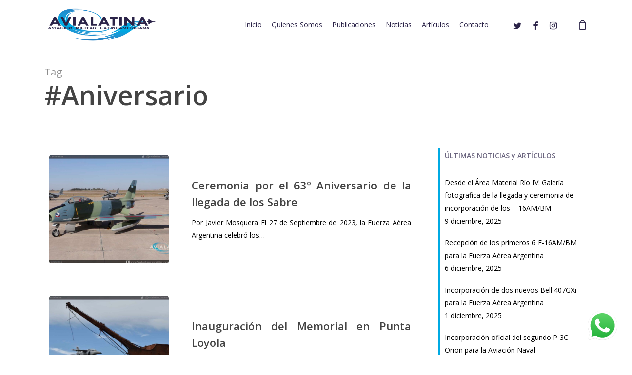

--- FILE ---
content_type: text/html; charset=UTF-8
request_url: https://avialatina.com.ar/tag/aniversario/
body_size: 17694
content:
<!doctype html>
<html lang="es-AR" class="no-js">
<head>
	<meta charset="UTF-8">
	<meta name="viewport" content="width=device-width, initial-scale=1, maximum-scale=1, user-scalable=0" /><title>#Aniversario &#8211; Avialatina</title>
<meta name='robots' content='max-image-preview:large' />
<link rel='dns-prefetch' href='//fonts.googleapis.com' />
<link rel="alternate" type="application/rss+xml" title="Avialatina &raquo; Feed" href="https://avialatina.com.ar/feed/" />
<link rel="alternate" type="application/rss+xml" title="Avialatina &raquo; RSS de los comentarios" href="https://avialatina.com.ar/comments/feed/" />
<link rel="alternate" type="application/rss+xml" title="Avialatina &raquo; #Aniversario RSS de la etiqueta" href="https://avialatina.com.ar/tag/aniversario/feed/" />
<style id='wp-img-auto-sizes-contain-inline-css' type='text/css'>
img:is([sizes=auto i],[sizes^="auto," i]){contain-intrinsic-size:3000px 1500px}
/*# sourceURL=wp-img-auto-sizes-contain-inline-css */
</style>

<link rel='stylesheet' id='ht_ctc_main_css-css' href='https://avialatina.com.ar/wp-content/plugins/click-to-chat-for-whatsapp/new/inc/assets/css/main.css?ver=4.36' type='text/css' media='all' />
<style id='wp-emoji-styles-inline-css' type='text/css'>

	img.wp-smiley, img.emoji {
		display: inline !important;
		border: none !important;
		box-shadow: none !important;
		height: 1em !important;
		width: 1em !important;
		margin: 0 0.07em !important;
		vertical-align: -0.1em !important;
		background: none !important;
		padding: 0 !important;
	}
/*# sourceURL=wp-emoji-styles-inline-css */
</style>
<link rel='stylesheet' id='wp-block-library-css' href='https://avialatina.com.ar/wp-includes/css/dist/block-library/style.min.css?ver=b7f57005317fa13f6d1f6dfcaace4cdb' type='text/css' media='all' />
<link rel='stylesheet' id='wc-blocks-style-css' href='https://avialatina.com.ar/wp-content/plugins/woocommerce/assets/client/blocks/wc-blocks.css?ver=wc-10.4.3' type='text/css' media='all' />
<style id='global-styles-inline-css' type='text/css'>
:root{--wp--preset--aspect-ratio--square: 1;--wp--preset--aspect-ratio--4-3: 4/3;--wp--preset--aspect-ratio--3-4: 3/4;--wp--preset--aspect-ratio--3-2: 3/2;--wp--preset--aspect-ratio--2-3: 2/3;--wp--preset--aspect-ratio--16-9: 16/9;--wp--preset--aspect-ratio--9-16: 9/16;--wp--preset--color--black: #000000;--wp--preset--color--cyan-bluish-gray: #abb8c3;--wp--preset--color--white: #ffffff;--wp--preset--color--pale-pink: #f78da7;--wp--preset--color--vivid-red: #cf2e2e;--wp--preset--color--luminous-vivid-orange: #ff6900;--wp--preset--color--luminous-vivid-amber: #fcb900;--wp--preset--color--light-green-cyan: #7bdcb5;--wp--preset--color--vivid-green-cyan: #00d084;--wp--preset--color--pale-cyan-blue: #8ed1fc;--wp--preset--color--vivid-cyan-blue: #0693e3;--wp--preset--color--vivid-purple: #9b51e0;--wp--preset--gradient--vivid-cyan-blue-to-vivid-purple: linear-gradient(135deg,rgb(6,147,227) 0%,rgb(155,81,224) 100%);--wp--preset--gradient--light-green-cyan-to-vivid-green-cyan: linear-gradient(135deg,rgb(122,220,180) 0%,rgb(0,208,130) 100%);--wp--preset--gradient--luminous-vivid-amber-to-luminous-vivid-orange: linear-gradient(135deg,rgb(252,185,0) 0%,rgb(255,105,0) 100%);--wp--preset--gradient--luminous-vivid-orange-to-vivid-red: linear-gradient(135deg,rgb(255,105,0) 0%,rgb(207,46,46) 100%);--wp--preset--gradient--very-light-gray-to-cyan-bluish-gray: linear-gradient(135deg,rgb(238,238,238) 0%,rgb(169,184,195) 100%);--wp--preset--gradient--cool-to-warm-spectrum: linear-gradient(135deg,rgb(74,234,220) 0%,rgb(151,120,209) 20%,rgb(207,42,186) 40%,rgb(238,44,130) 60%,rgb(251,105,98) 80%,rgb(254,248,76) 100%);--wp--preset--gradient--blush-light-purple: linear-gradient(135deg,rgb(255,206,236) 0%,rgb(152,150,240) 100%);--wp--preset--gradient--blush-bordeaux: linear-gradient(135deg,rgb(254,205,165) 0%,rgb(254,45,45) 50%,rgb(107,0,62) 100%);--wp--preset--gradient--luminous-dusk: linear-gradient(135deg,rgb(255,203,112) 0%,rgb(199,81,192) 50%,rgb(65,88,208) 100%);--wp--preset--gradient--pale-ocean: linear-gradient(135deg,rgb(255,245,203) 0%,rgb(182,227,212) 50%,rgb(51,167,181) 100%);--wp--preset--gradient--electric-grass: linear-gradient(135deg,rgb(202,248,128) 0%,rgb(113,206,126) 100%);--wp--preset--gradient--midnight: linear-gradient(135deg,rgb(2,3,129) 0%,rgb(40,116,252) 100%);--wp--preset--font-size--small: 13px;--wp--preset--font-size--medium: 20px;--wp--preset--font-size--large: 36px;--wp--preset--font-size--x-large: 42px;--wp--preset--spacing--20: 0.44rem;--wp--preset--spacing--30: 0.67rem;--wp--preset--spacing--40: 1rem;--wp--preset--spacing--50: 1.5rem;--wp--preset--spacing--60: 2.25rem;--wp--preset--spacing--70: 3.38rem;--wp--preset--spacing--80: 5.06rem;--wp--preset--shadow--natural: 6px 6px 9px rgba(0, 0, 0, 0.2);--wp--preset--shadow--deep: 12px 12px 50px rgba(0, 0, 0, 0.4);--wp--preset--shadow--sharp: 6px 6px 0px rgba(0, 0, 0, 0.2);--wp--preset--shadow--outlined: 6px 6px 0px -3px rgb(255, 255, 255), 6px 6px rgb(0, 0, 0);--wp--preset--shadow--crisp: 6px 6px 0px rgb(0, 0, 0);}:where(.is-layout-flex){gap: 0.5em;}:where(.is-layout-grid){gap: 0.5em;}body .is-layout-flex{display: flex;}.is-layout-flex{flex-wrap: wrap;align-items: center;}.is-layout-flex > :is(*, div){margin: 0;}body .is-layout-grid{display: grid;}.is-layout-grid > :is(*, div){margin: 0;}:where(.wp-block-columns.is-layout-flex){gap: 2em;}:where(.wp-block-columns.is-layout-grid){gap: 2em;}:where(.wp-block-post-template.is-layout-flex){gap: 1.25em;}:where(.wp-block-post-template.is-layout-grid){gap: 1.25em;}.has-black-color{color: var(--wp--preset--color--black) !important;}.has-cyan-bluish-gray-color{color: var(--wp--preset--color--cyan-bluish-gray) !important;}.has-white-color{color: var(--wp--preset--color--white) !important;}.has-pale-pink-color{color: var(--wp--preset--color--pale-pink) !important;}.has-vivid-red-color{color: var(--wp--preset--color--vivid-red) !important;}.has-luminous-vivid-orange-color{color: var(--wp--preset--color--luminous-vivid-orange) !important;}.has-luminous-vivid-amber-color{color: var(--wp--preset--color--luminous-vivid-amber) !important;}.has-light-green-cyan-color{color: var(--wp--preset--color--light-green-cyan) !important;}.has-vivid-green-cyan-color{color: var(--wp--preset--color--vivid-green-cyan) !important;}.has-pale-cyan-blue-color{color: var(--wp--preset--color--pale-cyan-blue) !important;}.has-vivid-cyan-blue-color{color: var(--wp--preset--color--vivid-cyan-blue) !important;}.has-vivid-purple-color{color: var(--wp--preset--color--vivid-purple) !important;}.has-black-background-color{background-color: var(--wp--preset--color--black) !important;}.has-cyan-bluish-gray-background-color{background-color: var(--wp--preset--color--cyan-bluish-gray) !important;}.has-white-background-color{background-color: var(--wp--preset--color--white) !important;}.has-pale-pink-background-color{background-color: var(--wp--preset--color--pale-pink) !important;}.has-vivid-red-background-color{background-color: var(--wp--preset--color--vivid-red) !important;}.has-luminous-vivid-orange-background-color{background-color: var(--wp--preset--color--luminous-vivid-orange) !important;}.has-luminous-vivid-amber-background-color{background-color: var(--wp--preset--color--luminous-vivid-amber) !important;}.has-light-green-cyan-background-color{background-color: var(--wp--preset--color--light-green-cyan) !important;}.has-vivid-green-cyan-background-color{background-color: var(--wp--preset--color--vivid-green-cyan) !important;}.has-pale-cyan-blue-background-color{background-color: var(--wp--preset--color--pale-cyan-blue) !important;}.has-vivid-cyan-blue-background-color{background-color: var(--wp--preset--color--vivid-cyan-blue) !important;}.has-vivid-purple-background-color{background-color: var(--wp--preset--color--vivid-purple) !important;}.has-black-border-color{border-color: var(--wp--preset--color--black) !important;}.has-cyan-bluish-gray-border-color{border-color: var(--wp--preset--color--cyan-bluish-gray) !important;}.has-white-border-color{border-color: var(--wp--preset--color--white) !important;}.has-pale-pink-border-color{border-color: var(--wp--preset--color--pale-pink) !important;}.has-vivid-red-border-color{border-color: var(--wp--preset--color--vivid-red) !important;}.has-luminous-vivid-orange-border-color{border-color: var(--wp--preset--color--luminous-vivid-orange) !important;}.has-luminous-vivid-amber-border-color{border-color: var(--wp--preset--color--luminous-vivid-amber) !important;}.has-light-green-cyan-border-color{border-color: var(--wp--preset--color--light-green-cyan) !important;}.has-vivid-green-cyan-border-color{border-color: var(--wp--preset--color--vivid-green-cyan) !important;}.has-pale-cyan-blue-border-color{border-color: var(--wp--preset--color--pale-cyan-blue) !important;}.has-vivid-cyan-blue-border-color{border-color: var(--wp--preset--color--vivid-cyan-blue) !important;}.has-vivid-purple-border-color{border-color: var(--wp--preset--color--vivid-purple) !important;}.has-vivid-cyan-blue-to-vivid-purple-gradient-background{background: var(--wp--preset--gradient--vivid-cyan-blue-to-vivid-purple) !important;}.has-light-green-cyan-to-vivid-green-cyan-gradient-background{background: var(--wp--preset--gradient--light-green-cyan-to-vivid-green-cyan) !important;}.has-luminous-vivid-amber-to-luminous-vivid-orange-gradient-background{background: var(--wp--preset--gradient--luminous-vivid-amber-to-luminous-vivid-orange) !important;}.has-luminous-vivid-orange-to-vivid-red-gradient-background{background: var(--wp--preset--gradient--luminous-vivid-orange-to-vivid-red) !important;}.has-very-light-gray-to-cyan-bluish-gray-gradient-background{background: var(--wp--preset--gradient--very-light-gray-to-cyan-bluish-gray) !important;}.has-cool-to-warm-spectrum-gradient-background{background: var(--wp--preset--gradient--cool-to-warm-spectrum) !important;}.has-blush-light-purple-gradient-background{background: var(--wp--preset--gradient--blush-light-purple) !important;}.has-blush-bordeaux-gradient-background{background: var(--wp--preset--gradient--blush-bordeaux) !important;}.has-luminous-dusk-gradient-background{background: var(--wp--preset--gradient--luminous-dusk) !important;}.has-pale-ocean-gradient-background{background: var(--wp--preset--gradient--pale-ocean) !important;}.has-electric-grass-gradient-background{background: var(--wp--preset--gradient--electric-grass) !important;}.has-midnight-gradient-background{background: var(--wp--preset--gradient--midnight) !important;}.has-small-font-size{font-size: var(--wp--preset--font-size--small) !important;}.has-medium-font-size{font-size: var(--wp--preset--font-size--medium) !important;}.has-large-font-size{font-size: var(--wp--preset--font-size--large) !important;}.has-x-large-font-size{font-size: var(--wp--preset--font-size--x-large) !important;}
/*# sourceURL=global-styles-inline-css */
</style>

<style id='classic-theme-styles-inline-css' type='text/css'>
/*! This file is auto-generated */
.wp-block-button__link{color:#fff;background-color:#32373c;border-radius:9999px;box-shadow:none;text-decoration:none;padding:calc(.667em + 2px) calc(1.333em + 2px);font-size:1.125em}.wp-block-file__button{background:#32373c;color:#fff;text-decoration:none}
/*# sourceURL=/wp-includes/css/classic-themes.min.css */
</style>
<link rel='stylesheet' id='contact-form-7-css' href='https://avialatina.com.ar/wp-content/plugins/contact-form-7/includes/css/styles.css?ver=6.1.4' type='text/css' media='all' />
<link rel='stylesheet' id='nectar-portfolio-css' href='https://avialatina.com.ar/wp-content/plugins/salient-portfolio/css/portfolio.css?ver=1.7.1' type='text/css' media='all' />
<link rel='stylesheet' id='woo-stickers-by-webline-css' href='https://avialatina.com.ar/wp-content/plugins/woo-stickers-by-webline/public/css/woo-stickers-by-webline-public.css?ver=1.2.8' type='text/css' media='all' />
<link rel='stylesheet' id='woocommerce-layout-css' href='https://avialatina.com.ar/wp-content/plugins/woocommerce/assets/css/woocommerce-layout.css?ver=10.4.3' type='text/css' media='all' />
<link rel='stylesheet' id='woocommerce-smallscreen-css' href='https://avialatina.com.ar/wp-content/plugins/woocommerce/assets/css/woocommerce-smallscreen.css?ver=10.4.3' type='text/css' media='only screen and (max-width: 768px)' />
<link rel='stylesheet' id='woocommerce-general-css' href='https://avialatina.com.ar/wp-content/plugins/woocommerce/assets/css/woocommerce.css?ver=10.4.3' type='text/css' media='all' />
<style id='woocommerce-inline-inline-css' type='text/css'>
.woocommerce form .form-row .required { visibility: visible; }
/*# sourceURL=woocommerce-inline-inline-css */
</style>
<link rel='stylesheet' id='ccpdrc-style-css' href='https://avialatina.com.ar/wp-content/plugins/content-copy-protection-disable-right-click/assets/style.css?ver=1.0.3' type='text/css' media='all' />
<link rel='stylesheet' id='mwm_rrss_styles-css' href='https://avialatina.com.ar/wp-content/plugins/mowomo-redes-sociales/assets/css/styles.min.css?ver=2.0.8' type='text/css' media='all' />
<link rel='stylesheet' id='font-awesome-css' href='https://avialatina.com.ar/wp-content/themes/salient/css/font-awesome-legacy.min.css?ver=4.7.1' type='text/css' media='all' />
<link rel='stylesheet' id='salient-grid-system-css' href='https://avialatina.com.ar/wp-content/themes/salient/css/build/grid-system.css?ver=14.0.2' type='text/css' media='all' />
<link rel='stylesheet' id='main-styles-css' href='https://avialatina.com.ar/wp-content/themes/salient/css/build/style.css?ver=14.0.2' type='text/css' media='all' />
<link rel='stylesheet' id='nectar_default_font_open_sans-css' href='https://fonts.googleapis.com/css?family=Open+Sans%3A300%2C400%2C600%2C700&#038;subset=latin%2Clatin-ext' type='text/css' media='all' />
<link rel='stylesheet' id='nectar-blog-standard-featured-left-css' href='https://avialatina.com.ar/wp-content/themes/salient/css/build/blog/standard-featured-left.css?ver=14.0.2' type='text/css' media='all' />
<link rel='stylesheet' id='responsive-css' href='https://avialatina.com.ar/wp-content/themes/salient/css/build/responsive.css?ver=14.0.2' type='text/css' media='all' />
<link rel='stylesheet' id='nectar-product-style-classic-css' href='https://avialatina.com.ar/wp-content/themes/salient/css/build/third-party/woocommerce/product-style-classic.css?ver=14.0.2' type='text/css' media='all' />
<link rel='stylesheet' id='woocommerce-css' href='https://avialatina.com.ar/wp-content/themes/salient/css/build/woocommerce.css?ver=14.0.2' type='text/css' media='all' />
<link rel='stylesheet' id='skin-material-css' href='https://avialatina.com.ar/wp-content/themes/salient/css/build/skin-material.css?ver=14.0.2' type='text/css' media='all' />
<link rel='stylesheet' id='salient-wp-menu-dynamic-css' href='https://avialatina.com.ar/wp-content/uploads/salient/menu-dynamic.css?ver=77103' type='text/css' media='all' />
<link rel='stylesheet' id='js_composer_front-css' href='https://avialatina.com.ar/wp-content/plugins/js_composer_salient/assets/css/js_composer.min.css?ver=6.7' type='text/css' media='all' />
<link rel='stylesheet' id='dynamic-css-css' href='https://avialatina.com.ar/wp-content/themes/salient/css/salient-dynamic-styles.css?ver=10139' type='text/css' media='all' />
<style id='dynamic-css-inline-css' type='text/css'>
.archive.author .row .col.section-title span,.archive.category .row .col.section-title span,.archive.tag .row .col.section-title span,.archive.date .row .col.section-title span{padding-left:0}body.author #page-header-wrap #page-header-bg,body.category #page-header-wrap #page-header-bg,body.tag #page-header-wrap #page-header-bg,body.date #page-header-wrap #page-header-bg{height:auto;padding-top:8%;padding-bottom:8%;}.archive #page-header-wrap{height:auto;}.archive.category .row .col.section-title p,.archive.tag .row .col.section-title p{margin-top:10px;}body[data-bg-header="true"].category .container-wrap,body[data-bg-header="true"].author .container-wrap,body[data-bg-header="true"].date .container-wrap,body[data-bg-header="true"].blog .container-wrap{padding-top:4.1em!important}body[data-bg-header="true"].archive .container-wrap.meta_overlaid_blog,body[data-bg-header="true"].category .container-wrap.meta_overlaid_blog,body[data-bg-header="true"].author .container-wrap.meta_overlaid_blog,body[data-bg-header="true"].date .container-wrap.meta_overlaid_blog{padding-top:0!important;}body.archive #page-header-bg:not(.fullscreen-header) .span_6{position:relative;-webkit-transform:none;transform:none;top:0;}@media only screen and (min-width:1000px){body #ajax-content-wrap.no-scroll{min-height:calc(100vh - 100px);height:calc(100vh - 100px)!important;}}@media only screen and (min-width:1000px){#page-header-wrap.fullscreen-header,#page-header-wrap.fullscreen-header #page-header-bg,html:not(.nectar-box-roll-loaded) .nectar-box-roll > #page-header-bg.fullscreen-header,.nectar_fullscreen_zoom_recent_projects,#nectar_fullscreen_rows:not(.afterLoaded) > div{height:calc(100vh - 99px);}.wpb_row.vc_row-o-full-height.top-level,.wpb_row.vc_row-o-full-height.top-level > .col.span_12{min-height:calc(100vh - 99px);}html:not(.nectar-box-roll-loaded) .nectar-box-roll > #page-header-bg.fullscreen-header{top:100px;}.nectar-slider-wrap[data-fullscreen="true"]:not(.loaded),.nectar-slider-wrap[data-fullscreen="true"]:not(.loaded) .swiper-container{height:calc(100vh - 98px)!important;}.admin-bar .nectar-slider-wrap[data-fullscreen="true"]:not(.loaded),.admin-bar .nectar-slider-wrap[data-fullscreen="true"]:not(.loaded) .swiper-container{height:calc(100vh - 98px - 32px)!important;}}@media only screen and (max-width:999px){.using-mobile-browser #nectar_fullscreen_rows:not(.afterLoaded):not([data-mobile-disable="on"]) > div{height:calc(100vh - 156px);}.using-mobile-browser .wpb_row.vc_row-o-full-height.top-level,.using-mobile-browser .wpb_row.vc_row-o-full-height.top-level > .col.span_12,[data-permanent-transparent="1"].using-mobile-browser .wpb_row.vc_row-o-full-height.top-level,[data-permanent-transparent="1"].using-mobile-browser .wpb_row.vc_row-o-full-height.top-level > .col.span_12{min-height:calc(100vh - 156px);}html:not(.nectar-box-roll-loaded) .nectar-box-roll > #page-header-bg.fullscreen-header,.nectar_fullscreen_zoom_recent_projects,.nectar-slider-wrap[data-fullscreen="true"]:not(.loaded),.nectar-slider-wrap[data-fullscreen="true"]:not(.loaded) .swiper-container,#nectar_fullscreen_rows:not(.afterLoaded):not([data-mobile-disable="on"]) > div{height:calc(100vh - 103px);}.wpb_row.vc_row-o-full-height.top-level,.wpb_row.vc_row-o-full-height.top-level > .col.span_12{min-height:calc(100vh - 103px);}body[data-transparent-header="false"] #ajax-content-wrap.no-scroll{min-height:calc(100vh - 103px);height:calc(100vh - 103px);}}.post-type-archive-product.woocommerce .container-wrap,.tax-product_cat.woocommerce .container-wrap{background-color:#f6f6f6;}.woocommerce.single-product #single-meta{position:relative!important;top:0!important;margin:0;left:8px;height:auto;}.woocommerce.single-product #single-meta:after{display:block;content:" ";clear:both;height:1px;}.woocommerce ul.products li.product.material,.woocommerce-page ul.products li.product.material{background-color:#ffffff;}.woocommerce ul.products li.product.minimal .product-wrap,.woocommerce ul.products li.product.minimal .background-color-expand,.woocommerce-page ul.products li.product.minimal .product-wrap,.woocommerce-page ul.products li.product.minimal .background-color-expand{background-color:#ffffff;}.screen-reader-text,.nectar-skip-to-content:not(:focus){border:0;clip:rect(1px,1px,1px,1px);clip-path:inset(50%);height:1px;margin:-1px;overflow:hidden;padding:0;position:absolute!important;width:1px;word-wrap:normal!important;}
#footer-outer .widget{
   margin-bottom:0px;
}

#footer-outer .row{
        padding:15px;
}

#author-bio {
    display:none !important;
}

.comments-section {
    display:none !important;
}

#page-header-bg {
    height:70% !important;
    }

#page-header-wrap {
    margin-bottom:-200px !important;
}

.product_title {
    font-size:30px !important;
    line-height:36px !important;
    padding-bottom:40px !important;
}

.woocommerce-breadcrumb {
    display:none !important;
}

.product_meta {
    display:none !important;
}

.woocommerce-tabs {
    display:none !important;
}

.grav-wrap {
    display:none !important;
}

.noticias {
    display:none !important;
}

.articulos {
    display:none !important;
}

input[type=text]{
    border: 2px solid #00aae3
    }
    
    input[type=email] {
    border: 2px solid #00aae3
    }
    
        textarea {
    border: 2px solid #00aae3
    }

.wpcf7 {
    color:black !important;
}

#page-header-wrap {
    margin-top:50px !important;
    margin-bottom:1px !important;
    }
    
body.single-post.material[data-bg-header="true"] .container-wrap {
    margin-top: -200px!important;
}

.inner-wrap {
    padding:10px !important;
}

#sidebar {
    border-left: solid !important;
    border-color:#00aae3 !important;
    padding-left:10px !important;
    color:black !important;
    }

.material .widget li a, .material #sidebar .widget li a, .material #footer-outer .widget li a {
    padding-top:10px !important;
}

#sidebar h4 {
    color:#2b2348 !important;
}

@media only screen and (max-width: 500px){
body.single-post.material[data-bg-header="true"] .container-wrap {
    margin-top: -50px!important;
}
}

.post-content {
    text-align:justify !important;
    color:black !important;
}

.woocommerce-product-details__short-description {
    text-align:justify !important;
}
.woocommerce-terms-and-conditions-wrapper {
    border: solid;
    margin-bottom: 20px;
    padding: 10px;
    text-align: center;
}


.nectar-social {
    display:none !important;
}

.snackbar-container{
    display:block !important;
    background-color:red;
}
/*# sourceURL=dynamic-css-inline-css */
</style>
<script type="text/javascript" src="https://avialatina.com.ar/wp-includes/js/jquery/jquery.min.js?ver=3.7.1" id="jquery-core-js"></script>
<script type="text/javascript" src="https://avialatina.com.ar/wp-includes/js/jquery/jquery-migrate.min.js?ver=3.4.1" id="jquery-migrate-js"></script>
<script type="text/javascript" src="https://avialatina.com.ar/wp-content/plugins/woo-stickers-by-webline/public/js/woo-stickers-by-webline-public.js?ver=1.2.8" id="woo-stickers-by-webline-js"></script>
<script type="text/javascript" src="https://avialatina.com.ar/wp-content/plugins/woocommerce/assets/js/jquery-blockui/jquery.blockUI.min.js?ver=2.7.0-wc.10.4.3" id="wc-jquery-blockui-js" data-wp-strategy="defer"></script>
<script type="text/javascript" id="wc-add-to-cart-js-extra">
/* <![CDATA[ */
var wc_add_to_cart_params = {"ajax_url":"/wp-admin/admin-ajax.php","wc_ajax_url":"/?wc-ajax=%%endpoint%%","i18n_view_cart":"Ver carrito","cart_url":"https://avialatina.com.ar/carro/","is_cart":"","cart_redirect_after_add":"no"};
//# sourceURL=wc-add-to-cart-js-extra
/* ]]> */
</script>
<script type="text/javascript" src="https://avialatina.com.ar/wp-content/plugins/woocommerce/assets/js/frontend/add-to-cart.min.js?ver=10.4.3" id="wc-add-to-cart-js" data-wp-strategy="defer"></script>
<script type="text/javascript" src="https://avialatina.com.ar/wp-content/plugins/woocommerce/assets/js/js-cookie/js.cookie.min.js?ver=2.1.4-wc.10.4.3" id="wc-js-cookie-js" defer="defer" data-wp-strategy="defer"></script>
<script type="text/javascript" id="woocommerce-js-extra">
/* <![CDATA[ */
var woocommerce_params = {"ajax_url":"/wp-admin/admin-ajax.php","wc_ajax_url":"/?wc-ajax=%%endpoint%%","i18n_password_show":"Mostrar contrase\u00f1a","i18n_password_hide":"Ocultar contrase\u00f1a"};
//# sourceURL=woocommerce-js-extra
/* ]]> */
</script>
<script type="text/javascript" src="https://avialatina.com.ar/wp-content/plugins/woocommerce/assets/js/frontend/woocommerce.min.js?ver=10.4.3" id="woocommerce-js" defer="defer" data-wp-strategy="defer"></script>
<script type="text/javascript" src="https://avialatina.com.ar/wp-content/plugins/js_composer_salient/assets/js/vendors/woocommerce-add-to-cart.js?ver=6.7" id="vc_woocommerce-add-to-cart-js-js"></script>
<link rel="https://api.w.org/" href="https://avialatina.com.ar/wp-json/" /><link rel="alternate" title="JSON" type="application/json" href="https://avialatina.com.ar/wp-json/wp/v2/tags/46" /><link rel="EditURI" type="application/rsd+xml" title="RSD" href="https://avialatina.com.ar/xmlrpc.php?rsd" />

<meta name="twitter:card" content="summary_large_image" /><meta property="og:title" content="Ceremonia por el 63º Aniversario de la llegada de los Sabre" /><meta property="og:url" content="https://avialatina.com.ar/?post_type=post&amp;p=1778" /><meta property="og:description" content="" />
				<meta property="og:image" content="https://avialatina.com.ar/wp-content/uploads/2023/09/C124-5-150x150.jpg" />
				<meta property="og:image_secure_url" content="https://avialatina.com.ar/wp-content/uploads/2023/09/C124-5-150x150.jpg" />
				<meta property="og:image:width" content="150" />
				<meta property="og:image:height" content="150" />
				<meta property="og:image:alt" content="" />
				<meta property="og:image:type" content="image/jpeg" />

				<meta property="og:type" content="article" /><script type="text/javascript"> var root = document.getElementsByTagName( "html" )[0]; root.setAttribute( "class", "js" ); </script>	<noscript><style>.woocommerce-product-gallery{ opacity: 1 !important; }</style></noscript>
	<meta name="generator" content="Powered by WPBakery Page Builder - drag and drop page builder for WordPress."/>
<link rel="icon" href="https://avialatina.com.ar/wp-content/uploads/2020/08/cropped-aviachrome-1-32x32.png" sizes="32x32" />
<link rel="icon" href="https://avialatina.com.ar/wp-content/uploads/2020/08/cropped-aviachrome-1-192x192.png" sizes="192x192" />
<link rel="apple-touch-icon" href="https://avialatina.com.ar/wp-content/uploads/2020/08/cropped-aviachrome-1-180x180.png" />
<meta name="msapplication-TileImage" content="https://avialatina.com.ar/wp-content/uploads/2020/08/cropped-aviachrome-1-270x270.png" />
<noscript><style> .wpb_animate_when_almost_visible { opacity: 1; }</style></noscript><link rel='stylesheet' id='nectar-woocommerce-non-critical-css' href='https://avialatina.com.ar/wp-content/themes/salient/css/build/third-party/woocommerce/woocommerce-non-critical.css?ver=14.0.2' type='text/css' media='all' />
<link rel='stylesheet' id='fancyBox-css' href='https://avialatina.com.ar/wp-content/themes/salient/css/build/plugins/jquery.fancybox.css?ver=3.3.1' type='text/css' media='all' />
<link rel='stylesheet' id='nectar-ocm-core-css' href='https://avialatina.com.ar/wp-content/themes/salient/css/build/off-canvas/core.css?ver=14.0.2' type='text/css' media='all' />
<link rel='stylesheet' id='nectar-ocm-slide-out-right-material-css' href='https://avialatina.com.ar/wp-content/themes/salient/css/build/off-canvas/slide-out-right-material.css?ver=14.0.2' type='text/css' media='all' />
</head><body class="archive tag tag-aniversario tag-46 wp-theme-salient theme-salient woocommerce-no-js material wpb-js-composer js-comp-ver-6.7 vc_responsive" data-footer-reveal="false" data-footer-reveal-shadow="none" data-header-format="default" data-body-border="off" data-boxed-style="" data-header-breakpoint="1000" data-dropdown-style="minimal" data-cae="easeOutCubic" data-cad="750" data-megamenu-width="contained" data-aie="none" data-ls="fancybox" data-apte="standard" data-hhun="0" data-fancy-form-rcs="default" data-form-style="default" data-form-submit="regular" data-is="minimal" data-button-style="slightly_rounded_shadow" data-user-account-button="false" data-flex-cols="true" data-col-gap="default" data-header-inherit-rc="false" data-header-search="false" data-animated-anchors="true" data-ajax-transitions="false" data-full-width-header="false" data-slide-out-widget-area="true" data-slide-out-widget-area-style="slide-out-from-right" data-user-set-ocm="off" data-loading-animation="none" data-bg-header="false" data-responsive="1" data-ext-responsive="true" data-ext-padding="90" data-header-resize="1" data-header-color="custom" data-transparent-header="false" data-cart="true" data-remove-m-parallax="" data-remove-m-video-bgs="" data-m-animate="0" data-force-header-trans-color="light" data-smooth-scrolling="0" data-permanent-transparent="false" >
	
	<script type="text/javascript">
	 (function(window, document) {

		 if(navigator.userAgent.match(/(Android|iPod|iPhone|iPad|BlackBerry|IEMobile|Opera Mini)/)) {
			 document.body.className += " using-mobile-browser mobile ";
		 }

		 if( !("ontouchstart" in window) ) {

			 var body = document.querySelector("body");
			 var winW = window.innerWidth;
			 var bodyW = body.clientWidth;

			 if (winW > bodyW + 4) {
				 body.setAttribute("style", "--scroll-bar-w: " + (winW - bodyW - 4) + "px");
			 } else {
				 body.setAttribute("style", "--scroll-bar-w: 0px");
			 }
		 }

	 })(window, document);
   </script><a href="#ajax-content-wrap" class="nectar-skip-to-content">Skip to main content</a><div class="ocm-effect-wrap"><div class="ocm-effect-wrap-inner">	
	<div id="header-space"  data-header-mobile-fixed='1'></div> 
	
		<div id="header-outer" data-has-menu="true" data-has-buttons="yes" data-header-button_style="default" data-using-pr-menu="false" data-mobile-fixed="1" data-ptnm="false" data-lhe="animated_underline" data-user-set-bg="#ffffff" data-format="default" data-permanent-transparent="false" data-megamenu-rt="0" data-remove-fixed="0" data-header-resize="1" data-cart="true" data-transparency-option="0" data-box-shadow="large" data-shrink-num="6" data-using-secondary="0" data-using-logo="1" data-logo-height="80" data-m-logo-height="80" data-padding="10" data-full-width="false" data-condense="false" >
		
<div id="search-outer" class="nectar">
	<div id="search">
		<div class="container">
			 <div id="search-box">
				 <div class="inner-wrap">
					 <div class="col span_12">
						  <form role="search" action="https://avialatina.com.ar/" method="GET">
														 <input type="text" name="s"  value="" aria-label="Search" placeholder="Search" />
							 
						<span>Hit enter to search or ESC to close</span>
												</form>
					</div><!--/span_12-->
				</div><!--/inner-wrap-->
			 </div><!--/search-box-->
			 <div id="close"><a href="#"><span class="screen-reader-text">Close Search</span>
				<span class="close-wrap"> <span class="close-line close-line1"></span> <span class="close-line close-line2"></span> </span>				 </a></div>
		 </div><!--/container-->
	</div><!--/search-->
</div><!--/search-outer-->

<header id="top">
	<div class="container">
		<div class="row">
			<div class="col span_3">
								<a id="logo" href="https://avialatina.com.ar" data-supplied-ml-starting-dark="false" data-supplied-ml-starting="false" data-supplied-ml="true" >
					<img class="stnd skip-lazy default-logo dark-version" width="2963" height="1025" alt="Avialatina" src="https://avialatina.com.ar/wp-content/uploads/2020/08/logosinfondo.png" srcset="https://avialatina.com.ar/wp-content/uploads/2020/08/logosinfondo.png 1x, https://avialatina.com.ar/wp-content/uploads/2020/08/logosinfondo.png 2x" /><img class="mobile-only-logo skip-lazy" alt="Avialatina" width="2963" height="1025" src="https://avialatina.com.ar/wp-content/uploads/2020/08/logosinfondo.png" />				</a>
							</div><!--/span_3-->

			<div class="col span_9 col_last">
									<div class="nectar-mobile-only mobile-header"><div class="inner"></div></div>
				
						<a id="mobile-cart-link" data-cart-style="dropdown" href="https://avialatina.com.ar/carro/"><i class="icon-salient-cart"></i><div class="cart-wrap"><span>0 </span></div></a>
															<div class="slide-out-widget-area-toggle mobile-icon slide-out-from-right" data-custom-color="false" data-icon-animation="simple-transform">
						<div> <a href="#sidewidgetarea" aria-label="Navigation Menu" aria-expanded="false" class="closed">
							<span class="screen-reader-text">Menu</span><span aria-hidden="true"> <i class="lines-button x2"> <i class="lines"></i> </i> </span>
						</a></div>
					</div>
				
									<nav>
													<ul class="sf-menu">
								<li id="menu-item-55" class="menu-item menu-item-type-post_type menu-item-object-page menu-item-home nectar-regular-menu-item menu-item-55"><a href="https://avialatina.com.ar/"><span class="menu-title-text">Inicio</span></a></li>
<li id="menu-item-174" class="menu-item menu-item-type-post_type menu-item-object-page nectar-regular-menu-item menu-item-174"><a href="https://avialatina.com.ar/quienes-somos/"><span class="menu-title-text">Quienes Somos</span></a></li>
<li id="menu-item-343" class="menu-item menu-item-type-post_type menu-item-object-page nectar-regular-menu-item menu-item-343"><a href="https://avialatina.com.ar/publicaciones/"><span class="menu-title-text">Publicaciones</span></a></li>
<li id="menu-item-192" class="menu-item menu-item-type-post_type menu-item-object-page nectar-regular-menu-item menu-item-192"><a href="https://avialatina.com.ar/noticias/"><span class="menu-title-text">Noticias</span></a></li>
<li id="menu-item-344" class="menu-item menu-item-type-post_type menu-item-object-page nectar-regular-menu-item menu-item-344"><a href="https://avialatina.com.ar/articulos/"><span class="menu-title-text">Artículos</span></a></li>
<li id="menu-item-320" class="menu-item menu-item-type-post_type menu-item-object-page nectar-regular-menu-item menu-item-320"><a href="https://avialatina.com.ar/contacto/"><span class="menu-title-text">Contacto</span></a></li>
<li id="social-in-menu" class="button_social_group"><a target="_blank" rel="noopener" href="https://twitter.com/avialatina"><span class="screen-reader-text">twitter</span><i class="fa fa-twitter" aria-hidden="true"></i> </a><a target="_blank" rel="noopener" href="https://www.facebook.com/editorialavialatina"><span class="screen-reader-text">facebook</span><i class="fa fa-facebook" aria-hidden="true"></i> </a><a target="_blank" rel="noopener" href="https://www.instagram.com/avialatina/"><span class="screen-reader-text">instagram</span><i class="fa fa-instagram" aria-hidden="true"></i> </a></li>							</ul>
													<ul class="buttons sf-menu" data-user-set-ocm="off">

								<li class="nectar-woo-cart">
			<div class="cart-outer" data-user-set-ocm="off" data-cart-style="dropdown">
				<div class="cart-menu-wrap">
					<div class="cart-menu">
						<a class="cart-contents" href="https://avialatina.com.ar/carro/"><div class="cart-icon-wrap"><i class="icon-salient-cart" aria-hidden="true"></i> <div class="cart-wrap"><span>0 </span></div> </div></a>
					</div>
				</div>

									<div class="cart-notification">
						<span class="item-name"></span> was successfully added to your cart.					</div>
				
				<div class="widget woocommerce widget_shopping_cart"><h2 class="widgettitle">Carrito</h2><div class="widget_shopping_cart_content"></div></div>
			</div>

			</li>
							</ul>
						
					</nav>

					
				</div><!--/span_9-->

				
			</div><!--/row-->
					</div><!--/container-->
	</header>		
	</div>
		<div id="ajax-content-wrap">

		<div class="row page-header-no-bg" data-alignment="left">
			<div class="container">
				<div class="col span_12 section-title">
					<span class="subheader">Tag</span>
					<h1>#Aniversario</h1>
									</div>
			</div>
		</div>

	
<div class="container-wrap">
		
	<div class="container main-content">
		
		<div class="row">
			
			<div class="post-area col featured_img_left span_9   " data-ams="8px" data-remove-post-date="0" data-remove-post-author="0" data-remove-post-comment-number="1" data-remove-post-nectar-love="1"> <div class="posts-container"  data-load-animation="fade_in_from_bottom">
<article id="post-1778" class="post-1778 post type-post status-publish format-standard has-post-thumbnail category-noticias tag-aniversario tag-f-86f tag-fuerzaaereaargentina tag-historia tag-ivbrae tag-sabre">  
  <div class="inner-wrap animated">
    <div class="post-content">
      <div class="article-content-wrap">
        <div class="post-featured-img-wrap">
          <a href="https://avialatina.com.ar/63aniversariosabre/" aria-label="Ceremonia por el 63º Aniversario de la llegada de los Sabre"><span class="post-featured-img" style="background-image: url(https://avialatina.com.ar/wp-content/uploads/2023/09/C124-5-900x600.jpg);"></span></a>          
        </div>
        <div class="post-content-wrap">
          <a class="entire-meta-link" href="https://avialatina.com.ar/63aniversariosabre/" aria-label="Ceremonia por el 63º Aniversario de la llegada de los Sabre"></a>
          <span class="meta-category"><a class="noticias" href="https://avialatina.com.ar/category/noticias/">Noticias</a></span>          
          <div class="post-header">
            <h3 class="title"><a href="https://avialatina.com.ar/63aniversariosabre/"> Ceremonia por el 63º Aniversario de la llegada de los Sabre</a></h3>
          </div>
          
          <div class="excerpt">Por Javier Mosquera El 27 de Septiembre de 2023, la Fuerza Aérea Argentina celebró los&hellip;</div><div class="grav-wrap"><a href="https://avialatina.com.ar/author/javier-mosquera/"><img alt='Javier Mosquera' src='https://secure.gravatar.com/avatar/3f2284fc7e831a6f045c1b48d1bde2c8be7711ac9372d61806fd883d16d84a92?s=70&#038;d=mm&#038;r=g' srcset='https://secure.gravatar.com/avatar/3f2284fc7e831a6f045c1b48d1bde2c8be7711ac9372d61806fd883d16d84a92?s=140&#038;d=mm&#038;r=g 2x' class='avatar avatar-70 photo' height='70' width='70' decoding='async'/></a><div class="text"><a href="https://avialatina.com.ar/author/javier-mosquera/" rel="author">Javier Mosquera</a><span>27 septiembre, 2023</span></div></div>        </div>
      </div>
    </div>
  </div>
</article>
<article id="post-1681" class="post-1681 post type-post status-publish format-standard has-post-thumbnail category-noticias tag-aniversario tag-fuerzaaereaargentina tag-malvinas tag-pampa tag-puntaloyola">  
  <div class="inner-wrap animated">
    <div class="post-content">
      <div class="article-content-wrap">
        <div class="post-featured-img-wrap">
          <a href="https://avialatina.com.ar/inauguracion-del-memorial-en-punta-loyola/" aria-label="Inauguración del Memorial en Punta Loyola"><span class="post-featured-img" style="background-image: url(https://avialatina.com.ar/wp-content/uploads/2023/03/Loyola-5-900x600.jpg);"></span></a>          
        </div>
        <div class="post-content-wrap">
          <a class="entire-meta-link" href="https://avialatina.com.ar/inauguracion-del-memorial-en-punta-loyola/" aria-label="Inauguración del Memorial en Punta Loyola"></a>
          <span class="meta-category"><a class="noticias" href="https://avialatina.com.ar/category/noticias/">Noticias</a></span>          
          <div class="post-header">
            <h3 class="title"><a href="https://avialatina.com.ar/inauguracion-del-memorial-en-punta-loyola/"> Inauguración del Memorial en Punta Loyola</a></h3>
          </div>
          
          <div class="excerpt">Por Guillermo Gebel El pasado 02Mar23, se llevó a cabo en Punta Loyola, Provincia de&hellip;</div><div class="grav-wrap"><a href="https://avialatina.com.ar/author/guillermo-gebel/"><img alt='Guillermo Gebel' src='https://secure.gravatar.com/avatar/ab461f519048362520f1a28e4ec6caba2e2178871d951a526bfc242bc99f8f3d?s=70&#038;d=mm&#038;r=g' srcset='https://secure.gravatar.com/avatar/ab461f519048362520f1a28e4ec6caba2e2178871d951a526bfc242bc99f8f3d?s=140&#038;d=mm&#038;r=g 2x' class='avatar avatar-70 photo' height='70' width='70' decoding='async'/></a><div class="text"><a href="https://avialatina.com.ar/author/guillermo-gebel/" rel="author">Guillermo Gebel</a><span>6 marzo, 2023</span></div></div>        </div>
      </div>
    </div>
  </div>
</article>
<article id="post-1667" class="post-1667 post type-post status-publish format-standard has-post-thumbnail category-articulos tag-aniversario tag-charlie tag-fuerzaaereaargentina tag-historia tag-ia-58c tag-preservados tag-pucara">  
  <div class="inner-wrap animated">
    <div class="post-content">
      <div class="article-content-wrap">
        <div class="post-featured-img-wrap">
          <a href="https://avialatina.com.ar/ia-58c/" aria-label="Pucará Charlie: a 37 años del primer vuelo del IA-58C"><span class="post-featured-img" style="background-image: url(https://avialatina.com.ar/wp-content/uploads/2022/12/AX06-6b-900x600.jpg);"></span></a>          
        </div>
        <div class="post-content-wrap">
          <a class="entire-meta-link" href="https://avialatina.com.ar/ia-58c/" aria-label="Pucará Charlie: a 37 años del primer vuelo del IA-58C"></a>
          <span class="meta-category"><a class="articulos" href="https://avialatina.com.ar/category/articulos/">Artículos</a></span>          
          <div class="post-header">
            <h3 class="title"><a href="https://avialatina.com.ar/ia-58c/"> Pucará Charlie: a 37 años del primer vuelo del IA-58C</a></h3>
          </div>
          
          <div class="excerpt">Por Javier Mosquera El 30Dic85 realizaba su primer vuelo el único prototipo del IA-58C Pucará&hellip;</div><div class="grav-wrap"><a href="https://avialatina.com.ar/author/javier-mosquera/"><img alt='Javier Mosquera' src='https://secure.gravatar.com/avatar/3f2284fc7e831a6f045c1b48d1bde2c8be7711ac9372d61806fd883d16d84a92?s=70&#038;d=mm&#038;r=g' srcset='https://secure.gravatar.com/avatar/3f2284fc7e831a6f045c1b48d1bde2c8be7711ac9372d61806fd883d16d84a92?s=140&#038;d=mm&#038;r=g 2x' class='avatar avatar-70 photo' height='70' width='70' decoding='async'/></a><div class="text"><a href="https://avialatina.com.ar/author/javier-mosquera/" rel="author">Javier Mosquera</a><span>30 diciembre, 2022</span></div></div>        </div>
      </div>
    </div>
  </div>
</article>
<article id="post-1635" class="post-1635 post type-post status-publish format-standard has-post-thumbnail category-articulos tag-aniversario tag-antartida tag-c47 tag-dc3 tag-douglas tag-fuerzaaereaargentina tag-historia">  
  <div class="inner-wrap animated">
    <div class="post-content">
      <div class="article-content-wrap">
        <div class="post-featured-img-wrap">
          <a href="https://avialatina.com.ar/el-ultimo-vuelo-de-los-dc-3/" aria-label="El último vuelo de los DC-3 en la Fuerza Aérea Argentina"><span class="post-featured-img" style="background-image: url(https://avialatina.com.ar/wp-content/uploads/2022/12/TC37-3-900x600.jpg);"></span></a>          
        </div>
        <div class="post-content-wrap">
          <a class="entire-meta-link" href="https://avialatina.com.ar/el-ultimo-vuelo-de-los-dc-3/" aria-label="El último vuelo de los DC-3 en la Fuerza Aérea Argentina"></a>
          <span class="meta-category"><a class="articulos" href="https://avialatina.com.ar/category/articulos/">Artículos</a></span>          
          <div class="post-header">
            <h3 class="title"><a href="https://avialatina.com.ar/el-ultimo-vuelo-de-los-dc-3/"> El último vuelo de los DC-3 en la Fuerza Aérea Argentina</a></h3>
          </div>
          
          <div class="excerpt">Por Javier Mosquera Un día como hoy, pero de hace ya 32 años, se llevó&hellip;</div><div class="grav-wrap"><a href="https://avialatina.com.ar/author/javier-mosquera/"><img alt='Javier Mosquera' src='https://secure.gravatar.com/avatar/3f2284fc7e831a6f045c1b48d1bde2c8be7711ac9372d61806fd883d16d84a92?s=70&#038;d=mm&#038;r=g' srcset='https://secure.gravatar.com/avatar/3f2284fc7e831a6f045c1b48d1bde2c8be7711ac9372d61806fd883d16d84a92?s=140&#038;d=mm&#038;r=g 2x' class='avatar avatar-70 photo' height='70' width='70' loading='lazy' decoding='async'/></a><div class="text"><a href="https://avialatina.com.ar/author/javier-mosquera/" rel="author">Javier Mosquera</a><span>28 diciembre, 2022</span></div></div>        </div>
      </div>
    </div>
  </div>
</article>
<article id="post-660" class="post-660 post type-post status-publish format-standard has-post-thumbnail category-articulos tag-aniversario tag-aviacionejercito tag-ejercitoargentino tag-mohawk">  
  <div class="inner-wrap animated">
    <div class="post-content">
      <div class="article-content-wrap">
        <div class="post-featured-img-wrap">
          <a href="https://avialatina.com.ar/llegada-mohawk/" aria-label="A 30 años de la llegada de los OV-1D Mohawk"><span class="post-featured-img" style="background-image: url(https://avialatina.com.ar/wp-content/uploads/2020/12/AE021-900x600.jpg);"></span></a>          
        </div>
        <div class="post-content-wrap">
          <a class="entire-meta-link" href="https://avialatina.com.ar/llegada-mohawk/" aria-label="A 30 años de la llegada de los OV-1D Mohawk"></a>
          <span class="meta-category"><a class="articulos" href="https://avialatina.com.ar/category/articulos/">Artículos</a></span>          
          <div class="post-header">
            <h3 class="title"><a href="https://avialatina.com.ar/llegada-mohawk/"> A 30 años de la llegada de los OV-1D Mohawk</a></h3>
          </div>
          
          <div class="excerpt">Por Javier Mosquera Horas antes de la Nochebuena de 1992, hacían su arribo al país&hellip;</div><div class="grav-wrap"><a href="https://avialatina.com.ar/author/javier-mosquera/"><img alt='Javier Mosquera' src='https://secure.gravatar.com/avatar/3f2284fc7e831a6f045c1b48d1bde2c8be7711ac9372d61806fd883d16d84a92?s=70&#038;d=mm&#038;r=g' srcset='https://secure.gravatar.com/avatar/3f2284fc7e831a6f045c1b48d1bde2c8be7711ac9372d61806fd883d16d84a92?s=140&#038;d=mm&#038;r=g 2x' class='avatar avatar-70 photo' height='70' width='70' loading='lazy' decoding='async'/></a><div class="text"><a href="https://avialatina.com.ar/author/javier-mosquera/" rel="author">Javier Mosquera</a><span>24 diciembre, 2022</span></div></div>        </div>
      </div>
    </div>
  </div>
</article>
<article id="post-1565" class="post-1565 post type-post status-publish format-standard has-post-thumbnail category-noticias tag-aniversario tag-c-130 tag-desfile tag-fuerzaaereaargentina tag-hercules">  
  <div class="inner-wrap animated">
    <div class="post-content">
      <div class="article-content-wrap">
        <div class="post-featured-img-wrap">
          <a href="https://avialatina.com.ar/10deagosto2022/" aria-label="Dia de la Fuerza Aérea Argentina &#8211; 10 de Agosto 2022 &#8211; Desfile desde el Aire"><span class="post-featured-img" style="background-image: url(https://avialatina.com.ar/wp-content/uploads/2022/08/10Ago22-02-900x600.jpg);"></span></a>          
        </div>
        <div class="post-content-wrap">
          <a class="entire-meta-link" href="https://avialatina.com.ar/10deagosto2022/" aria-label="Dia de la Fuerza Aérea Argentina &#8211; 10 de Agosto 2022 &#8211; Desfile desde el Aire"></a>
          <span class="meta-category"><a class="noticias" href="https://avialatina.com.ar/category/noticias/">Noticias</a></span>          
          <div class="post-header">
            <h3 class="title"><a href="https://avialatina.com.ar/10deagosto2022/"> Dia de la Fuerza Aérea Argentina &#8211; 10 de Agosto 2022 &#8211; Desfile desde el Aire</a></h3>
          </div>
          
          <div class="excerpt">Por Esteban Brea La Fuerza Aérea Argentina celebró el pasado 10 de Agosto el 110º&hellip;</div><div class="grav-wrap"><a href="https://avialatina.com.ar/author/esteban-brea/"><img alt='Esteban Brea' src='https://secure.gravatar.com/avatar/c996433f2e6f2ed7fd43074b6c4901db6e9d70974954813a701b35cdf23132df?s=70&#038;d=mm&#038;r=g' srcset='https://secure.gravatar.com/avatar/c996433f2e6f2ed7fd43074b6c4901db6e9d70974954813a701b35cdf23132df?s=140&#038;d=mm&#038;r=g 2x' class='avatar avatar-70 photo' height='70' width='70' loading='lazy' decoding='async'/></a><div class="text"><a href="https://avialatina.com.ar/author/esteban-brea/" rel="author">Esteban Brea</a><span>15 agosto, 2022</span></div></div>        </div>
      </div>
    </div>
  </div>
</article>
<article id="post-1176" class="post-1176 post type-post status-publish format-standard has-post-thumbnail category-noticias tag-alfaeco tag-aniversario tag-armadaargentina tag-aviacionejercito tag-aviacionnaval tag-bapi tag-esan">  
  <div class="inner-wrap animated">
    <div class="post-content">
      <div class="article-content-wrap">
        <div class="post-featured-img-wrap">
          <a href="https://avialatina.com.ar/open-day-centenario-de-la-escuela-de-aviacion-naval/" aria-label="&#8220;Centenario de la Escuela de Aviación Naval&#8221;        Open Day"><span class="post-featured-img" style="background-image: url(https://avialatina.com.ar/wp-content/uploads/2021/11/BAPI12-900x600.jpg);"></span></a>          
        </div>
        <div class="post-content-wrap">
          <a class="entire-meta-link" href="https://avialatina.com.ar/open-day-centenario-de-la-escuela-de-aviacion-naval/" aria-label="&#8220;Centenario de la Escuela de Aviación Naval&#8221;        Open Day"></a>
          <span class="meta-category"><a class="noticias" href="https://avialatina.com.ar/category/noticias/">Noticias</a></span>          
          <div class="post-header">
            <h3 class="title"><a href="https://avialatina.com.ar/open-day-centenario-de-la-escuela-de-aviacion-naval/"> &#8220;Centenario de la Escuela de Aviación Naval&#8221;        Open Day</a></h3>
          </div>
          
          <div class="excerpt">Fotos de Vladimiro Cettolo y Andrés Rangugni Con motivo de la celebración del Centenario de&hellip;</div><div class="grav-wrap"><a href="https://avialatina.com.ar/author/avialatina/"><img alt='avialatina' src='https://secure.gravatar.com/avatar/45860998793c8d61254bece156501cd882faace03c65564e33af01f24c81dfec?s=70&#038;d=mm&#038;r=g' srcset='https://secure.gravatar.com/avatar/45860998793c8d61254bece156501cd882faace03c65564e33af01f24c81dfec?s=140&#038;d=mm&#038;r=g 2x' class='avatar avatar-70 photo' height='70' width='70' loading='lazy' decoding='async'/></a><div class="text"><a href="https://avialatina.com.ar/author/avialatina/" rel="author">avialatina</a><span>1 noviembre, 2021</span></div></div>        </div>
      </div>
    </div>
  </div>
</article>
<article id="post-595" class="post-595 post type-post status-publish format-standard has-post-thumbnail category-noticias tag-aniversario tag-armadaargentina tag-esan">  
  <div class="inner-wrap animated">
    <div class="post-content">
      <div class="article-content-wrap">
        <div class="post-featured-img-wrap">
          <a href="https://avialatina.com.ar/aniversario-aeronautico-la-escuela-de-aviacion-naval-rumbo-al-centenario/" aria-label="Aniversario Aeronáutico &#8211; La Escuela de Aviación Naval, rumbo al centenario"><span class="post-featured-img" style="background-image: url(https://avialatina.com.ar/wp-content/uploads/2020/10/Texan-900x600.jpg);"></span></a>          
        </div>
        <div class="post-content-wrap">
          <a class="entire-meta-link" href="https://avialatina.com.ar/aniversario-aeronautico-la-escuela-de-aviacion-naval-rumbo-al-centenario/" aria-label="Aniversario Aeronáutico &#8211; La Escuela de Aviación Naval, rumbo al centenario"></a>
          <span class="meta-category"><a class="noticias" href="https://avialatina.com.ar/category/noticias/">Noticias</a></span>          
          <div class="post-header">
            <h3 class="title"><a href="https://avialatina.com.ar/aniversario-aeronautico-la-escuela-de-aviacion-naval-rumbo-al-centenario/"> Aniversario Aeronáutico &#8211; La Escuela de Aviación Naval, rumbo al centenario</a></h3>
          </div>
          
          <div class="excerpt">Por Javier Mosquera &nbsp; Un dia como hoy, 29 de Octubre, pero 99 años atrás&hellip;</div><div class="grav-wrap"><a href="https://avialatina.com.ar/author/javier-mosquera/"><img alt='Javier Mosquera' src='https://secure.gravatar.com/avatar/3f2284fc7e831a6f045c1b48d1bde2c8be7711ac9372d61806fd883d16d84a92?s=70&#038;d=mm&#038;r=g' srcset='https://secure.gravatar.com/avatar/3f2284fc7e831a6f045c1b48d1bde2c8be7711ac9372d61806fd883d16d84a92?s=140&#038;d=mm&#038;r=g 2x' class='avatar avatar-70 photo' height='70' width='70' loading='lazy' decoding='async'/></a><div class="text"><a href="https://avialatina.com.ar/author/javier-mosquera/" rel="author">Javier Mosquera</a><span>29 octubre, 2020</span></div></div>        </div>
      </div>
    </div>
  </div>
</article>				
			</div><!--/posts container-->
				
							
		</div><!--/post-area-->
		
					
							<div id="sidebar" data-nectar-ss="false" class="col span_3 col_last">
					
		<div id="recent-posts-2" class="widget widget_recent_entries">
		<h4>ÚLTIMAS NOTICIAS y ARTÍCULOS</h4>
		<ul>
											<li>
					<a href="https://avialatina.com.ar/galeriaf16/">Desde el Área Material Río IV: Galería fotografica de la llegada y ceremonia de incorporación de los F-16AM/BM</a>
											<span class="post-date">9 diciembre, 2025</span>
									</li>
											<li>
					<a href="https://avialatina.com.ar/llegadaf16/">Recepción de los primeros 6 F-16AM/BM  para la Fuerza Aérea Argentina</a>
											<span class="post-date">6 diciembre, 2025</span>
									</li>
											<li>
					<a href="https://avialatina.com.ar/b407/">Incorporación de dos nuevos Bell 407GXi para la Fuerza Aérea Argentina</a>
											<span class="post-date">1 diciembre, 2025</span>
									</li>
											<li>
					<a href="https://avialatina.com.ar/segundo_orion/">Incorporación oficial del segundo P-3C Orion para la Aviación Naval</a>
											<span class="post-date">6 noviembre, 2025</span>
									</li>
											<li>
					<a href="https://avialatina.com.ar/airliners/">Avialatina en Airliners.net</a>
											<span class="post-date">10 mayo, 2025</span>
									</li>
											<li>
					<a href="https://avialatina.com.ar/los-que-no-fueron-parte-3/">Los que no fueron &#8211; Parte 3</a>
											<span class="post-date">7 abril, 2025</span>
									</li>
											<li>
					<a href="https://avialatina.com.ar/2-de-abril-de-1982-las-operaciones-aereas/">2 de Abril de 1982 &#8211; Las Operaciones Aéreas &#8211; #Malvinas43años</a>
											<span class="post-date">2 abril, 2025</span>
									</li>
											<li>
					<a href="https://avialatina.com.ar/presentacion-f-16/">Presentación del Sistema de Armas F-16 &#8211; El renacimiento de la Fuerza Aérea Argentina</a>
											<span class="post-date">24 febrero, 2025</span>
									</li>
											<li>
					<a href="https://avialatina.com.ar/incorporacion-del-6p57/">Incorporación del primer P-3C Orion para la Aviación Naval</a>
											<span class="post-date">19 septiembre, 2024</span>
									</li>
											<li>
					<a href="https://avialatina.com.ar/incorporacion-ae046/">Incorporación del Diamond DA-62MPP AE-046 para la Aviación de Ejército</a>
											<span class="post-date">12 septiembre, 2024</span>
									</li>
					</ul>

		</div>				</div><!--/span_3-->
						
		</div><!--/row-->
		
	</div><!--/container-->
  </div><!--/container-wrap-->
	

<div id="footer-outer" data-midnight="light" data-cols="3" data-custom-color="true" data-disable-copyright="true" data-matching-section-color="true" data-copyright-line="false" data-using-bg-img="false" data-bg-img-overlay="0.8" data-full-width="false" data-using-widget-area="true" data-link-hover="default">
	
		
	<div id="footer-widgets" data-has-widgets="true" data-cols="3">
		
		<div class="container">
			
						
			<div class="row">
				
								
				<div class="col span_4">
					<div id="text-2" class="widget widget_text">			<div class="textwidget"><p><i class="icon-tiny fa fa-envelope-o extra-color-1"></i> <a href="mailto:contacto@avialatina.com.ar">contacto@avialatina.com.ar</a></p>
<p><i class="icon-tiny fa fa-copyright extra-color-1"></i> 2020 Avialatina.</p>
</div>
		</div>					</div>
					
											
						<div class="col span_4">
																<div class="widget">			
									</div>
																
							</div>
							
												
						
													<div class="col span_4">
								<div id="text-3" class="widget widget_text">			<div class="textwidget"><p><i class="icon-tiny fa fa-file-text-o extra-color-1"></i> <a href="https://avialatina.com.ar/?page_id=393" target="_blank" rel="noopener">Términos y Condiciones</a></p>
</div>
		</div>									
								</div>
														
															
							</div>
													</div><!--/container-->
					</div><!--/footer-widgets-->
					
						
</div><!--/footer-outer-->


	<div id="slide-out-widget-area-bg" class="slide-out-from-right dark">
				</div>

		<div id="slide-out-widget-area" class="slide-out-from-right" data-dropdown-func="separate-dropdown-parent-link" data-back-txt="Back">

			<div class="inner-wrap">
			<div class="inner" data-prepend-menu-mobile="false">

				<a class="slide_out_area_close" href="#"><span class="screen-reader-text">Close Menu</span>
					<span class="close-wrap"> <span class="close-line close-line1"></span> <span class="close-line close-line2"></span> </span>				</a>


									<div class="off-canvas-menu-container mobile-only" role="navigation">

						
						<ul class="menu">
							<li class="menu-item menu-item-type-post_type menu-item-object-page menu-item-home menu-item-55"><a href="https://avialatina.com.ar/">Inicio</a></li>
<li class="menu-item menu-item-type-post_type menu-item-object-page menu-item-174"><a href="https://avialatina.com.ar/quienes-somos/">Quienes Somos</a></li>
<li class="menu-item menu-item-type-post_type menu-item-object-page menu-item-343"><a href="https://avialatina.com.ar/publicaciones/">Publicaciones</a></li>
<li class="menu-item menu-item-type-post_type menu-item-object-page menu-item-192"><a href="https://avialatina.com.ar/noticias/">Noticias</a></li>
<li class="menu-item menu-item-type-post_type menu-item-object-page menu-item-344"><a href="https://avialatina.com.ar/articulos/">Artículos</a></li>
<li class="menu-item menu-item-type-post_type menu-item-object-page menu-item-320"><a href="https://avialatina.com.ar/contacto/">Contacto</a></li>

						</ul>

						<ul class="menu secondary-header-items">
													</ul>
					</div>
					
				</div>

				<div class="bottom-meta-wrap"><ul class="off-canvas-social-links mobile-only"><li><a target="_blank" rel="noopener" href="https://twitter.com/avialatina"><span class="screen-reader-text">twitter</span><i class="fa fa-twitter" aria-hidden="true"></i> </a></li><li><a target="_blank" rel="noopener" href="https://www.facebook.com/editorialavialatina"><span class="screen-reader-text">facebook</span><i class="fa fa-facebook" aria-hidden="true"></i> </a></li><li><a target="_blank" rel="noopener" href="https://www.instagram.com/avialatina/"><span class="screen-reader-text">instagram</span><i class="fa fa-instagram" aria-hidden="true"></i> </a></li></ul></div><!--/bottom-meta-wrap--></div> <!--/inner-wrap-->
				</div>
		
</div> <!--/ajax-content-wrap-->

	<a id="to-top" href="#" class="
		"><i class="fa fa-angle-up"></i></a>
	</div></div><!--/ocm-effect-wrap--><script type="speculationrules">
{"prefetch":[{"source":"document","where":{"and":[{"href_matches":"/*"},{"not":{"href_matches":["/wp-*.php","/wp-admin/*","/wp-content/uploads/*","/wp-content/*","/wp-content/plugins/*","/wp-content/themes/salient/*","/*\\?(.+)"]}},{"not":{"selector_matches":"a[rel~=\"nofollow\"]"}},{"not":{"selector_matches":".no-prefetch, .no-prefetch a"}}]},"eagerness":"conservative"}]}
</script>
		<!-- Click to Chat - https://holithemes.com/plugins/click-to-chat/  v4.36 -->
									<div class="ht-ctc ht-ctc-chat ctc-analytics ctc_wp_desktop style-3  " id="ht-ctc-chat"  
				style="display: none;  position: fixed; bottom: 30px; right: 30px;"   >
								<div class="ht_ctc_style ht_ctc_chat_style">
				<div title = &#039;WhatsApp&#039; style="display:flex;justify-content:center;align-items:center; " class="ctc_s_3 ctc_nb" data-nb_top="-5px" data-nb_right="-5px">
	<p class="ctc-analytics ctc_cta ctc_cta_stick ht-ctc-cta " style="padding: 0px 16px; line-height: 1.6; font-size: 13px; background-color: #25d366; color: #ffffff; border-radius:10px; margin:0 10px;  display: none; ">WhatsApp</p>
	<svg style="pointer-events:none; display:block; height:60px; width:60px;" width="60px" height="60px" viewBox="0 0 1219.547 1225.016">
            <path style="fill: #E0E0E0;" fill="#E0E0E0" d="M1041.858 178.02C927.206 63.289 774.753.07 612.325 0 277.617 0 5.232 272.298 5.098 606.991c-.039 106.986 27.915 211.42 81.048 303.476L0 1225.016l321.898-84.406c88.689 48.368 188.547 73.855 290.166 73.896h.258.003c334.654 0 607.08-272.346 607.222-607.023.056-162.208-63.052-314.724-177.689-429.463zm-429.533 933.963h-.197c-90.578-.048-179.402-24.366-256.878-70.339l-18.438-10.93-191.021 50.083 51-186.176-12.013-19.087c-50.525-80.336-77.198-173.175-77.16-268.504.111-278.186 226.507-504.503 504.898-504.503 134.812.056 261.519 52.604 356.814 147.965 95.289 95.36 147.728 222.128 147.688 356.948-.118 278.195-226.522 504.543-504.693 504.543z"/>
            <linearGradient id="htwaicona-chat" gradientUnits="userSpaceOnUse" x1="609.77" y1="1190.114" x2="609.77" y2="21.084">
                <stop offset="0" stop-color="#20b038"/>
                <stop offset="1" stop-color="#60d66a"/>
            </linearGradient>
            <path style="fill: url(#htwaicona-chat);" fill="url(#htwaicona-chat)" d="M27.875 1190.114l82.211-300.18c-50.719-87.852-77.391-187.523-77.359-289.602.133-319.398 260.078-579.25 579.469-579.25 155.016.07 300.508 60.398 409.898 169.891 109.414 109.492 169.633 255.031 169.57 409.812-.133 319.406-260.094 579.281-579.445 579.281-.023 0 .016 0 0 0h-.258c-96.977-.031-192.266-24.375-276.898-70.5l-307.188 80.548z"/>
            <image overflow="visible" opacity=".08" width="682" height="639" transform="translate(270.984 291.372)"/>
            <path fill-rule="evenodd" clip-rule="evenodd" style="fill: #FFFFFF;" fill="#FFF" d="M462.273 349.294c-11.234-24.977-23.062-25.477-33.75-25.914-8.742-.375-18.75-.352-28.742-.352-10 0-26.25 3.758-39.992 18.766-13.75 15.008-52.5 51.289-52.5 125.078 0 73.797 53.75 145.102 61.242 155.117 7.5 10 103.758 166.266 256.203 226.383 126.695 49.961 152.477 40.023 179.977 37.523s88.734-36.273 101.234-71.297c12.5-35.016 12.5-65.031 8.75-71.305-3.75-6.25-13.75-10-28.75-17.5s-88.734-43.789-102.484-48.789-23.75-7.5-33.75 7.516c-10 15-38.727 48.773-47.477 58.773-8.75 10.023-17.5 11.273-32.5 3.773-15-7.523-63.305-23.344-120.609-74.438-44.586-39.75-74.688-88.844-83.438-103.859-8.75-15-.938-23.125 6.586-30.602 6.734-6.719 15-17.508 22.5-26.266 7.484-8.758 9.984-15.008 14.984-25.008 5-10.016 2.5-18.773-1.25-26.273s-32.898-81.67-46.234-111.326z"/>
            <path style="fill: #FFFFFF;" fill="#FFF" d="M1036.898 176.091C923.562 62.677 772.859.185 612.297.114 281.43.114 12.172 269.286 12.039 600.137 12 705.896 39.633 809.13 92.156 900.13L7 1211.067l318.203-83.438c87.672 47.812 186.383 73.008 286.836 73.047h.255.003c330.812 0 600.109-269.219 600.25-600.055.055-160.343-62.328-311.108-175.649-424.53zm-424.601 923.242h-.195c-89.539-.047-177.344-24.086-253.93-69.531l-18.227-10.805-188.828 49.508 50.414-184.039-11.875-18.867c-49.945-79.414-76.312-171.188-76.273-265.422.109-274.992 223.906-498.711 499.102-498.711 133.266.055 258.516 52 352.719 146.266 94.195 94.266 146.031 219.578 145.992 352.852-.118 274.999-223.923 498.749-498.899 498.749z"/>
        </svg></div>
				</div>
			</div>
							<span class="ht_ctc_chat_data" data-settings="{&quot;number&quot;:&quot;5491169632558&quot;,&quot;pre_filled&quot;:&quot;&quot;,&quot;dis_m&quot;:&quot;show&quot;,&quot;dis_d&quot;:&quot;show&quot;,&quot;css&quot;:&quot;cursor: pointer; z-index: 99999999;&quot;,&quot;pos_d&quot;:&quot;position: fixed; bottom: 30px; right: 30px;&quot;,&quot;pos_m&quot;:&quot;position: fixed; bottom: 30px; right: 30px;&quot;,&quot;side_d&quot;:&quot;right&quot;,&quot;side_m&quot;:&quot;right&quot;,&quot;schedule&quot;:&quot;no&quot;,&quot;se&quot;:&quot;no-show-effects&quot;,&quot;ani&quot;:&quot;no-animation&quot;,&quot;url_structure_d&quot;:&quot;web&quot;,&quot;url_target_d&quot;:&quot;_blank&quot;,&quot;gtm&quot;:&quot;1&quot;,&quot;webhook_format&quot;:&quot;json&quot;,&quot;g_init&quot;:&quot;default&quot;,&quot;g_an_event_name&quot;:&quot;click to chat&quot;,&quot;gtm_event_name&quot;:&quot;Click to Chat&quot;,&quot;pixel_event_name&quot;:&quot;Click to Chat by HoliThemes&quot;}" data-rest="53f7003280"></span>
					<script type='text/javascript'>
		(function () {
			var c = document.body.className;
			c = c.replace(/woocommerce-no-js/, 'woocommerce-js');
			document.body.className = c;
		})();
	</script>
	<script type="text/javascript" id="ht_ctc_app_js-js-extra">
/* <![CDATA[ */
var ht_ctc_chat_var = {"number":"5491169632558","pre_filled":"","dis_m":"show","dis_d":"show","css":"cursor: pointer; z-index: 99999999;","pos_d":"position: fixed; bottom: 30px; right: 30px;","pos_m":"position: fixed; bottom: 30px; right: 30px;","side_d":"right","side_m":"right","schedule":"no","se":"no-show-effects","ani":"no-animation","url_structure_d":"web","url_target_d":"_blank","gtm":"1","webhook_format":"json","g_init":"default","g_an_event_name":"click to chat","gtm_event_name":"Click to Chat","pixel_event_name":"Click to Chat by HoliThemes"};
var ht_ctc_variables = {"g_an_event_name":"click to chat","gtm_event_name":"Click to Chat","pixel_event_type":"trackCustom","pixel_event_name":"Click to Chat by HoliThemes","g_an_params":["g_an_param_1","g_an_param_2","g_an_param_3"],"g_an_param_1":{"key":"number","value":"{number}"},"g_an_param_2":{"key":"title","value":"{title}"},"g_an_param_3":{"key":"url","value":"{url}"},"pixel_params":["pixel_param_1","pixel_param_2","pixel_param_3","pixel_param_4"],"pixel_param_1":{"key":"Category","value":"Click to Chat for WhatsApp"},"pixel_param_2":{"key":"ID","value":"{number}"},"pixel_param_3":{"key":"Title","value":"{title}"},"pixel_param_4":{"key":"URL","value":"{url}"},"gtm_params":["gtm_param_1","gtm_param_2","gtm_param_3","gtm_param_4","gtm_param_5"],"gtm_param_1":{"key":"type","value":"chat"},"gtm_param_2":{"key":"number","value":"{number}"},"gtm_param_3":{"key":"title","value":"{title}"},"gtm_param_4":{"key":"url","value":"{url}"},"gtm_param_5":{"key":"ref","value":"dataLayer push"}};
//# sourceURL=ht_ctc_app_js-js-extra
/* ]]> */
</script>
<script type="text/javascript" src="https://avialatina.com.ar/wp-content/plugins/click-to-chat-for-whatsapp/new/inc/assets/js/app.js?ver=4.36" id="ht_ctc_app_js-js" defer="defer" data-wp-strategy="defer"></script>
<script type="text/javascript" src="https://avialatina.com.ar/wp-includes/js/dist/hooks.min.js?ver=dd5603f07f9220ed27f1" id="wp-hooks-js"></script>
<script type="text/javascript" src="https://avialatina.com.ar/wp-includes/js/dist/i18n.min.js?ver=c26c3dc7bed366793375" id="wp-i18n-js"></script>
<script type="text/javascript" id="wp-i18n-js-after">
/* <![CDATA[ */
wp.i18n.setLocaleData( { 'text direction\u0004ltr': [ 'ltr' ] } );
//# sourceURL=wp-i18n-js-after
/* ]]> */
</script>
<script type="text/javascript" src="https://avialatina.com.ar/wp-content/plugins/contact-form-7/includes/swv/js/index.js?ver=6.1.4" id="swv-js"></script>
<script type="text/javascript" id="contact-form-7-js-translations">
/* <![CDATA[ */
( function( domain, translations ) {
	var localeData = translations.locale_data[ domain ] || translations.locale_data.messages;
	localeData[""].domain = domain;
	wp.i18n.setLocaleData( localeData, domain );
} )( "contact-form-7", {"translation-revision-date":"2024-05-08 07:23:50+0000","generator":"GlotPress\/4.0.1","domain":"messages","locale_data":{"messages":{"":{"domain":"messages","plural-forms":"nplurals=2; plural=n != 1;","lang":"es_AR"},"Error:":["Error:"]}},"comment":{"reference":"includes\/js\/index.js"}} );
//# sourceURL=contact-form-7-js-translations
/* ]]> */
</script>
<script type="text/javascript" id="contact-form-7-js-before">
/* <![CDATA[ */
var wpcf7 = {
    "api": {
        "root": "https:\/\/avialatina.com.ar\/wp-json\/",
        "namespace": "contact-form-7\/v1"
    },
    "cached": 1
};
//# sourceURL=contact-form-7-js-before
/* ]]> */
</script>
<script type="text/javascript" src="https://avialatina.com.ar/wp-content/plugins/contact-form-7/includes/js/index.js?ver=6.1.4" id="contact-form-7-js"></script>
<script type="text/javascript" src="https://avialatina.com.ar/wp-content/plugins/salient-portfolio/js/third-party/imagesLoaded.min.js?ver=4.1.4" id="imagesLoaded-js"></script>
<script type="text/javascript" src="https://avialatina.com.ar/wp-content/plugins/salient-portfolio/js/third-party/isotope.min.js?ver=7.6" id="isotope-js"></script>
<script type="text/javascript" id="salient-portfolio-js-js-extra">
/* <![CDATA[ */
var nectar_theme_info = {"using_salient":"true"};
//# sourceURL=salient-portfolio-js-js-extra
/* ]]> */
</script>
<script type="text/javascript" src="https://avialatina.com.ar/wp-content/plugins/salient-portfolio/js/salient-portfolio.js?ver=1.7.1" id="salient-portfolio-js-js"></script>
<script type="text/javascript" id="ccpdrc-script-js-extra">
/* <![CDATA[ */
var ccpdrc_settings = {"right_click":"1","right_click_message":"CONTENIDO PROTEGIDO","cut_copy_paste":"1","cut_copy_paste_message":"CONTENIDO PROTEGIDO","view_source":"1","view_source_message":"CONTENIDO PROTEGIDO","image_drag_drop":"1","image_drag_drop_message":"CONTENIDO PROTEGIDO","content_selection":"","content_selection_message":"Content selection is disabled!"};
//# sourceURL=ccpdrc-script-js-extra
/* ]]> */
</script>
<script type="text/javascript" src="https://avialatina.com.ar/wp-content/plugins/content-copy-protection-disable-right-click/assets/script.js?ver=1.0.3" id="ccpdrc-script-js"></script>
<script type="text/javascript" src="https://avialatina.com.ar/wp-content/themes/salient/js/build/third-party/jquery.easing.min.js?ver=1.3" id="jquery-easing-js"></script>
<script type="text/javascript" src="https://avialatina.com.ar/wp-content/themes/salient/js/build/third-party/jquery.mousewheel.min.js?ver=3.1.13" id="jquery-mousewheel-js"></script>
<script type="text/javascript" src="https://avialatina.com.ar/wp-content/themes/salient/js/build/priority.js?ver=14.0.2" id="nectar_priority-js"></script>
<script type="text/javascript" src="https://avialatina.com.ar/wp-content/themes/salient/js/build/third-party/transit.min.js?ver=0.9.9" id="nectar-transit-js"></script>
<script type="text/javascript" src="https://avialatina.com.ar/wp-content/themes/salient/js/build/third-party/waypoints.js?ver=4.0.2" id="nectar-waypoints-js"></script>
<script type="text/javascript" src="https://avialatina.com.ar/wp-content/themes/salient/js/build/third-party/hoverintent.min.js?ver=1.9" id="hoverintent-js"></script>
<script type="text/javascript" src="https://avialatina.com.ar/wp-content/themes/salient/js/build/third-party/jquery.fancybox.min.js?ver=3.3.8" id="fancyBox-js"></script>
<script type="text/javascript" src="https://avialatina.com.ar/wp-content/themes/salient/js/build/third-party/anime.min.js?ver=4.5.1" id="anime-js"></script>
<script type="text/javascript" src="https://avialatina.com.ar/wp-content/themes/salient/js/build/third-party/superfish.js?ver=1.5.8" id="superfish-js"></script>
<script type="text/javascript" id="nectar-frontend-js-extra">
/* <![CDATA[ */
var nectarLove = {"ajaxurl":"https://avialatina.com.ar/wp-admin/admin-ajax.php","postID":"1778","rooturl":"https://avialatina.com.ar","disqusComments":"false","loveNonce":"87a1c068f2","mapApiKey":""};
var nectarOptions = {"quick_search":"false","header_entrance":"false","mobile_header_format":"default","ocm_btn_position":"default","left_header_dropdown_func":"default","ajax_add_to_cart":"0","ocm_remove_ext_menu_items":"remove_images","woo_product_filter_toggle":"0","woo_sidebar_toggles":"true","woo_sticky_sidebar":"0","woo_minimal_product_hover":"default","woo_minimal_product_effect":"default","woo_related_upsell_carousel":"false","woo_product_variable_select":"default"};
var nectar_front_i18n = {"next":"Next","previous":"Previous"};
//# sourceURL=nectar-frontend-js-extra
/* ]]> */
</script>
<script type="text/javascript" src="https://avialatina.com.ar/wp-content/themes/salient/js/build/init.js?ver=14.0.2" id="nectar-frontend-js"></script>
<script type="text/javascript" src="https://avialatina.com.ar/wp-content/plugins/salient-core/js/third-party/touchswipe.min.js?ver=1.0" id="touchswipe-js"></script>
<script type="text/javascript" src="https://avialatina.com.ar/wp-content/plugins/woocommerce/assets/js/sourcebuster/sourcebuster.min.js?ver=10.4.3" id="sourcebuster-js-js"></script>
<script type="text/javascript" id="wc-order-attribution-js-extra">
/* <![CDATA[ */
var wc_order_attribution = {"params":{"lifetime":1.0e-5,"session":30,"base64":false,"ajaxurl":"https://avialatina.com.ar/wp-admin/admin-ajax.php","prefix":"wc_order_attribution_","allowTracking":true},"fields":{"source_type":"current.typ","referrer":"current_add.rf","utm_campaign":"current.cmp","utm_source":"current.src","utm_medium":"current.mdm","utm_content":"current.cnt","utm_id":"current.id","utm_term":"current.trm","utm_source_platform":"current.plt","utm_creative_format":"current.fmt","utm_marketing_tactic":"current.tct","session_entry":"current_add.ep","session_start_time":"current_add.fd","session_pages":"session.pgs","session_count":"udata.vst","user_agent":"udata.uag"}};
//# sourceURL=wc-order-attribution-js-extra
/* ]]> */
</script>
<script type="text/javascript" src="https://avialatina.com.ar/wp-content/plugins/woocommerce/assets/js/frontend/order-attribution.min.js?ver=10.4.3" id="wc-order-attribution-js"></script>
<script type="text/javascript" id="wc-cart-fragments-js-extra">
/* <![CDATA[ */
var wc_cart_fragments_params = {"ajax_url":"/wp-admin/admin-ajax.php","wc_ajax_url":"/?wc-ajax=%%endpoint%%","cart_hash_key":"wc_cart_hash_14e6dff5dd101464b59d4d818ef2e7a0","fragment_name":"wc_fragments_14e6dff5dd101464b59d4d818ef2e7a0","request_timeout":"5000"};
//# sourceURL=wc-cart-fragments-js-extra
/* ]]> */
</script>
<script type="text/javascript" src="https://avialatina.com.ar/wp-content/plugins/woocommerce/assets/js/frontend/cart-fragments.min.js?ver=10.4.3" id="wc-cart-fragments-js" defer="defer" data-wp-strategy="defer"></script>
<script id="wp-emoji-settings" type="application/json">
{"baseUrl":"https://s.w.org/images/core/emoji/17.0.2/72x72/","ext":".png","svgUrl":"https://s.w.org/images/core/emoji/17.0.2/svg/","svgExt":".svg","source":{"concatemoji":"https://avialatina.com.ar/wp-includes/js/wp-emoji-release.min.js?ver=b7f57005317fa13f6d1f6dfcaace4cdb"}}
</script>
<script type="module">
/* <![CDATA[ */
/*! This file is auto-generated */
const a=JSON.parse(document.getElementById("wp-emoji-settings").textContent),o=(window._wpemojiSettings=a,"wpEmojiSettingsSupports"),s=["flag","emoji"];function i(e){try{var t={supportTests:e,timestamp:(new Date).valueOf()};sessionStorage.setItem(o,JSON.stringify(t))}catch(e){}}function c(e,t,n){e.clearRect(0,0,e.canvas.width,e.canvas.height),e.fillText(t,0,0);t=new Uint32Array(e.getImageData(0,0,e.canvas.width,e.canvas.height).data);e.clearRect(0,0,e.canvas.width,e.canvas.height),e.fillText(n,0,0);const a=new Uint32Array(e.getImageData(0,0,e.canvas.width,e.canvas.height).data);return t.every((e,t)=>e===a[t])}function p(e,t){e.clearRect(0,0,e.canvas.width,e.canvas.height),e.fillText(t,0,0);var n=e.getImageData(16,16,1,1);for(let e=0;e<n.data.length;e++)if(0!==n.data[e])return!1;return!0}function u(e,t,n,a){switch(t){case"flag":return n(e,"\ud83c\udff3\ufe0f\u200d\u26a7\ufe0f","\ud83c\udff3\ufe0f\u200b\u26a7\ufe0f")?!1:!n(e,"\ud83c\udde8\ud83c\uddf6","\ud83c\udde8\u200b\ud83c\uddf6")&&!n(e,"\ud83c\udff4\udb40\udc67\udb40\udc62\udb40\udc65\udb40\udc6e\udb40\udc67\udb40\udc7f","\ud83c\udff4\u200b\udb40\udc67\u200b\udb40\udc62\u200b\udb40\udc65\u200b\udb40\udc6e\u200b\udb40\udc67\u200b\udb40\udc7f");case"emoji":return!a(e,"\ud83e\u1fac8")}return!1}function f(e,t,n,a){let r;const o=(r="undefined"!=typeof WorkerGlobalScope&&self instanceof WorkerGlobalScope?new OffscreenCanvas(300,150):document.createElement("canvas")).getContext("2d",{willReadFrequently:!0}),s=(o.textBaseline="top",o.font="600 32px Arial",{});return e.forEach(e=>{s[e]=t(o,e,n,a)}),s}function r(e){var t=document.createElement("script");t.src=e,t.defer=!0,document.head.appendChild(t)}a.supports={everything:!0,everythingExceptFlag:!0},new Promise(t=>{let n=function(){try{var e=JSON.parse(sessionStorage.getItem(o));if("object"==typeof e&&"number"==typeof e.timestamp&&(new Date).valueOf()<e.timestamp+604800&&"object"==typeof e.supportTests)return e.supportTests}catch(e){}return null}();if(!n){if("undefined"!=typeof Worker&&"undefined"!=typeof OffscreenCanvas&&"undefined"!=typeof URL&&URL.createObjectURL&&"undefined"!=typeof Blob)try{var e="postMessage("+f.toString()+"("+[JSON.stringify(s),u.toString(),c.toString(),p.toString()].join(",")+"));",a=new Blob([e],{type:"text/javascript"});const r=new Worker(URL.createObjectURL(a),{name:"wpTestEmojiSupports"});return void(r.onmessage=e=>{i(n=e.data),r.terminate(),t(n)})}catch(e){}i(n=f(s,u,c,p))}t(n)}).then(e=>{for(const n in e)a.supports[n]=e[n],a.supports.everything=a.supports.everything&&a.supports[n],"flag"!==n&&(a.supports.everythingExceptFlag=a.supports.everythingExceptFlag&&a.supports[n]);var t;a.supports.everythingExceptFlag=a.supports.everythingExceptFlag&&!a.supports.flag,a.supports.everything||((t=a.source||{}).concatemoji?r(t.concatemoji):t.wpemoji&&t.twemoji&&(r(t.twemoji),r(t.wpemoji)))});
//# sourceURL=https://avialatina.com.ar/wp-includes/js/wp-emoji-loader.min.js
/* ]]> */
</script>
                <script>
					jQuery(window).on("load", function() {
						jQuery(document.body).on("click", ".mwm_rrss", function() {
							// Get data
							var url = jQuery(this).attr("mwm-rrss-url");

							if ( url ) {
								// Open window
								window.open(
									url,
									"_blank",
									"toolbar=yes, top=500, left=500, width=400, height=400"
								);
							}
						});
					});
                </script>
            </body>
</html>

<!-- Page supported by LiteSpeed Cache 7.7 on 2026-01-20 15:55:39 -->

--- FILE ---
content_type: text/css
request_url: https://avialatina.com.ar/wp-content/themes/salient/css/build/woocommerce.css?ver=14.0.2
body_size: 15315
content:
.woocommerce-page .woocommerce p.cart-empty{font-size:54px;font-family:'Open Sans';font-weight:700}#header-outer .woocommerce-page .cart-notification .item-name,.woocommerce #header-outer .cart-notification .item-name{color:#999}.sf-menu .nectar-woo-cart .open ul{pointer-events:all}#header-outer .open.widget_shopping_cart{-webkit-transform:translate3d(0,0,0);transform:translate3d(0,0,0);opacity:1;top:100%;pointer-events:auto}#header-outer .cart-outer .cart-notification{top:100%}#header-outer .widget_shopping_cart{-webkit-transition:none;transition:none;opacity:0;pointer-events:none}#header-outer .cart-notification,#header-outer .widget_shopping_cart .cart_list li,#header-outer .widget_shopping_cart_content{background-color:#fff}#header-outer .cart-outer .widget_shopping_cart>.widgettitle{display:none}#header-outer .cart-notification,#header-outer .widget_shopping_cart,.woocommerce .cart-notification{box-shadow:0 6px 28px rgba(0,0,0,.08)}#header-outer:not([data-format=left-header]) #top nav>ul>li:not(.megamenu) .cart_list a:hover{background-color:transparent!important}#header-outer .widget_shopping_cart a.button:hover,.nectar-slide-in-cart .widget_shopping_cart a.button:hover{background-color:#333!important}#header-outer .cart-notification,#header-outer .product_list_widget li dl dd,#header-outer .total,#header-outer .total strong,#header-outer .widget_shopping_cart .cart_list li,#header-outer .widget_shopping_cart .quantity{color:#999}#header-outer .cart-menu .cart-icon-wrap i{line-height:18px}#header-outer:not([data-format=left-header]) .cart-menu .cart-icon-wrap{width:auto;height:20px}.cart-menu .cart-icon-wrap .icon-salient-cart{-webkit-transition:color .2s ease;transition:color .2s ease}#header-outer.dark-text .cart-menu .cart-icon-wrap .icon-salient-cart{opacity:1}.text_on_hover.product .add_to_cart_button,.text_on_hover.product a.added_to_cart{font-family:'Open Sans';font-weight:700;font-size:12px;line-height:14px;letter-spacing:1px;position:relative;text-transform:uppercase}.text_on_hover.product a.added_to_cart{border-radius:2px}.text_on_hover.product .add_to_cart_button{box-shadow:none;opacity:1;transition:all .45s cubic-bezier(.25,1,.33,1);-webkit-transition:all .45s cubic-bezier(.25,1,.33,1);border-radius:2px;border:2px solid rgba(255,255,255,.75)}.woocommerce nav.woocommerce-pagination ul li a,body nav.woocommerce-pagination ul li span.page-numbers.dots,body.woocommerce nav.woocommerce-pagination ul li .page-numbers.next,body.woocommerce nav.woocommerce-pagination ul li .page-numbers.prev{color:inherit!important}#ajax-content-wrap nav.woocommerce-pagination .page-numbers.next,#ajax-content-wrap nav.woocommerce-pagination .page-numbers.prev,body nav.woocommerce-pagination .page-numbers.next,body nav.woocommerce-pagination .page-numbers.prev{width:auto}.container-wrap nav.woocommerce-pagination ul li span,.woocommerce .container-wrap nav.woocommerce-pagination ul li span,.woocommerce nav.woocommerce-pagination ul li a{line-height:11px!important}@media only screen and (min-width:690px) and (max-width:999px){body.woocommerce .container #content div.product div.images div.thumbnails a,body.woocommerce .container div.product div.images div.thumbnails a,body.woocommerce-page .container #content div.product div.images div.thumbnails a,body.woocommerce-page .container div.product div.images div.thumbnails a{width:16.9%;margin-right:3.8%}.woocommerce .container div.product div.images div.thumbnails a:nth-child(5n+5){margin-right:0}body .woocommerce .full-width-content>ul.products[data-product-style=material] li:nth-child(3n+3),body.woocommerce-page .full-width-content>ul.products[data-product-style=material] li:nth-child(3n+3){margin-right:0!important}body .woocommerce .full-width-content>ul.products[data-product-style=material] li:nth-child(2n+2),body.woocommerce-page .full-width-content>ul.products[data-product-style=material] li:nth-child(2n+2){margin-right:2%!important}}@media only screen and (max-width:690px){body.woocommerce .post-area .woocommerce-ordering,body.woocommerce .post-area .woocommerce-result-count{float:none}body.woocommerce .post-area .woocommerce-ordering{right:0}body[data-fancy-form-rcs="1"] .woocommerce-ordering .select2-container .select2-selection--single .select2-selection__rendered{padding-left:0}.woocommerce div.product .woocommerce-tabs ul.tabs li{float:none;border-right:0;width:100%}.woocommerce .shop_table .coupon{margin-bottom:10px;margin-top:5px}.woocommerce #customer_login.col2-set .col-1,.woocommerce #customer_login.col2-set .col-2,.woocommerce form.login .form-row-first,.woocommerce form.login .form-row-last,.woocommerce-page #customer_login.col2-set .col-1,.woocommerce-page #customer_login.col2-set .col-2,.woocommerce-page form.login .form-row-first,.woocommerce-page form.login .form-row-last{width:100%!important}.woocommerce .shop_table .actions>input{float:left!important}.iosSlider.product-thumbnails .thumb{width:93px}.woocommerce .woocommerce-result-count{padding-bottom:0}.woocommerce #ajax-content-wrap .woocommerce-ordering,body[data-fancy-form-rcs="1"].woocommerce.woocommerce #ajax-content-wrap .woocommerce-ordering{position:relative;right:0;top:0;margin-left:0;float:none}.woocommerce .product-subtotal{display:none}}@media only screen and (min-width:1px) and (max-width:999px){.woocommerce .products.related .product,.woocommerce .products.upsells .product,.woocommerce .related ul li.product,.woocommerce .related ul.products li.product,.woocommerce .upsells.products ul li.product,.woocommerce .upsells.products ul.products li.product,.woocommerce ul.products[class*=columns-] li.product,.woocommerce-page .related ul li.product,.woocommerce-page .related ul.products li.product,.woocommerce-page .upsells.products ul li.product,.woocommerce-page .upsells.products ul.products li.product,.woocommerce-page.columns-3 ul.products li.product,.woocommerce.columns-3 ul.products li.product,body .woocommerce ul.products li.product,body .woocommerce-page ul.products li.product,body.woocommerce .span_9 ul.products li.product,body.woocommerce ul.products li.product,body.woocommerce-page .span_9 ul.products li.product,body.woocommerce-page ul.products li.product{width:47.8%;margin:0 4% 25px 0}.woocommerce .span_9 ul.products li.product.material,.woocommerce-page .span_9 ul.products li.product.material,body .woocommerce ul.products li.product.material,body .woocommerce.columns-1 ul.products li.product.material,body.woocommerce-page ul.products li.product.material{width:48.8%;margin:0 2% 2% 0}body .woocommerce ul.products[data-product-style=minimal] li.product.minimal{width:calc(49.7% - 15px)}body .woocommerce ul.products[data-product-style=material] li:nth-child(2n+1),body.woocommerce-page ul.products[data-product-style=material] li:nth-child(2n+1){margin-right:2%!important}.woocommerce .products.related .product,.woocommerce .products.upsells .product{width:48%!important}.woocommerce .span_9 ul.products li.product:nth-child(2n+2),.woocommerce-page .span_9 ul.products li.product:nth-child(2n+2),body .woocommerce ul.products li.product:nth-child(2n+2),body .woocommerce-page ul.products li.product:nth-child(2n+2),body.woocommerce .main-content>.row>ul.products[data-n-tablet-columns=default][data-n-phone-columns=default][data-product-style=classic] li:nth-child(2n+2),body.woocommerce .main-content>.row>ul.products[data-n-tablet-columns=default][data-n-phone-columns=default][data-product-style=text_on_hover] li:nth-child(2n+2),body.woocommerce ul.products li:nth-child(2n+2){margin-right:0}.woocommerce .related ul.products li:nth-child(2n+2),.woocommerce .upsells.products ul li.product:nth-child(2n+2),body .woocommerce .carousel-wrap.products-carousel ul.products[data-product-style=material] li:nth-child(2n+1),body .woocommerce ul.products[data-product-style=material] li:nth-child(2n+2),body.woocommerce-page ul.products[data-product-style=material] li:nth-child(2n+2){margin-right:0!important}body.woocommerce .span_9 ul.products li.product,body.woocommerce-page .span_9 ul.products li.product{clear:none}.single-product .product_title{padding-right:0!important}.woocommerce .span_9 .woocommerce-ordering{right:0}.cart-outer{display:none}.woocommerce .post-area .woocommerce-ordering{float:none!important;display:block}}@media only screen and (max-width:470px){.woocommerce .span_9 ul.products li.product.material,.woocommerce-page .span_9 ul.products li.product.material,body .woocommerce ul.products[data-product-style=material] li.product.material,body .woocommerce.columns-1 ul.products li.product.material,body.woocommerce-page ul.products[data-product-style=material] li.product.material{margin-right:0!important;width:100%}.woocommerce .products.related .product.material,.woocommerce .products.upsells .product.material{width:100%!important}}body[data-smooth-scrolling="0"] #header-outer .cart-menu{padding-right:0}body[data-smooth-scrolling="0"] #header-outer .widget_shopping_cart{right:0}#header-outer .icon-shopping-cart{font-size:20px;height:auto;line-height:20px;border-radius:0;-webkit-border-radius:0;text-indent:-9999px;background-repeat:no-repeat;background-color:transparent}#add_payment_method #payment,.woocommerce #payment,.woocommerce-cart #payment,.woocommerce-checkout #payment,.woocommerce-page #payment{background-color:transparent}.woocommerce #order_review #payment #place_order{float:none}body.original #top nav ul .nectar-woo-cart>div{padding-left:0}body.original .buttons .nectar-woo-cart{pointer-events:none;width:0;padding-left:0;-webkit-transition:all .4s ease;transition:all .4s ease}body.original .buttons.product_added .nectar-woo-cart{pointer-events:all;width:45px;padding-left:19px}body.original #header-outer .cart-menu-wrap{-webkit-transform:scale(0);transform:scale(0);-webkit-transition:transform .4s ease .2s;transition:transform .4s ease .2s}body.original #header-outer .cart-menu-wrap.has_products{-webkit-transform:scale(1);transform:scale(1)}.woocommerce-checkout #payment div.payment_box:before{display:none}#header-outer .cart-menu-wrap{top:0;height:100%}#header-outer .cart-outer .widget_shopping_cart_content p.woocommerce-mini-cart__empty-message{padding:20px;width:240px;font-size:14px;line-height:22px}#header-outer .cart-outer .blockUI.blockOverlay{opacity:.2!important}.nectar-slide-in-cart:not(.style_slide_in_click) .blockUI.blockOverlay{opacity:.7!important;background-color:#fff!important}html:not(.js) #header-outer .cart-menu-wrap{visibility:visible}.woocommerce-cart .cart-collaterals .cart_totals table td,.woocommerce-cart .cart-collaterals .cart_totals table th{padding:6px 0}#header-outer .cart-menu{z-index:10000;right:0;top:0}#header-outer .cart-menu .icon-shopping-cart{left:0;margin-top:-1px;top:auto;position:absolute;width:24px}#header-outer .cart-menu .cart-icon-wrap{margin-left:0;height:24px;line-height:18px;position:relative}#header-outer .cart-menu .cart-icon-wrap i{background-color:transparent;border-radius:0;line-height:18px;height:21px;position:absolute;top:2px;left:0;width:22px;color:rgba(0,0,0,.4)}#header-outer .cart-menu .cart-contents{padding-left:0;position:relative}#header-outer .cart-notification,#header-outer .widget_shopping_cart,.woocommerce .cart-notification{display:none;position:absolute;right:16px;z-index:100000}body[data-smooth-scrolling="0"] #header-outer .cart-notification,body[data-smooth-scrolling="0"] #header-outer .widget_shopping_cart,body[data-smooth-scrolling="0"] .woocommerce .cart-notification{right:0}.cart-outer .cart-notification{width:240px;display:none;margin-top:0;line-height:20px}#header-outer .cart-outer .cart-notification{padding:20px;font-size:12px}#header-outer .cart-notification .item-name:before,.woocommerce .cart-notification .item-name:before{content:'"'}#header-outer .cart-notification .item-name:after,.woocommerce .cart-notification .item-name:after{content:'"'}#header-outer .cart-notification img,.woocommerce .cart-notification img{float:right;width:55px;height:auto;margin-left:14px}.quantity .minus~input[type=number]::-webkit-inner-spin-button,.quantity .minus~input[type=number]::-webkit-outer-spin-button{-webkit-appearance:none;margin:0}.quantity .minus~input[type=number]{-moz-appearance:textfield;margin:0}#header-outer .total,.nectar-slide-in-cart .total{clear:both;color:#ccc;padding:17px 20px;border:0}#header-outer .total,#header-outer .total strong,.nectar-slide-in-cart .total,.nectar-slide-in-cart .total strong{font-size:18px;font-family:'Open Sans';font-weight:600;font-weight:400;letter-spacing:-1px}.nectar-quick-view-box a.button,.woocommerce #content input.button,.woocommerce #respond input#submit,.woocommerce a.button,.woocommerce button.button,.woocommerce input.button,.woocommerce-page #content input.button,.woocommerce-page #respond input#submit,.woocommerce-page a.button,.woocommerce-page button.button,.woocommerce-page input.button{background-color:#333;box-shadow:none;-webkit-box-shadow:none;background-image:none;text-shadow:none;-webkit-text-shadow:none;border:none;background-repeat:no-repeat;color:#fff;cursor:pointer;display:inline-block;font-size:12px;line-height:12px;padding:10px 10px;position:relative;text-align:center;text-transform:capitalize;font-weight:400;transition:all .25s ease 0s}.woocommerce #respond input#submit.disabled,.woocommerce #respond input#submit.disabled:hover,.woocommerce #respond input#submit:disabled,.woocommerce #respond input#submit:disabled:hover,.woocommerce #respond input#submit:disabled[disabled],.woocommerce #respond input#submit:disabled[disabled]:hover,.woocommerce #respond input#submit:hover,.woocommerce a.button.disabled,.woocommerce a.button.disabled:hover,.woocommerce a.button:disabled,.woocommerce a.button:disabled:hover,.woocommerce a.button:disabled[disabled],.woocommerce a.button:disabled[disabled]:hover,.woocommerce a.button:hover,.woocommerce button.button.disabled,.woocommerce button.button.disabled:hover,.woocommerce button.button:disabled,.woocommerce button.button:disabled:hover,.woocommerce button.button:disabled[disabled],.woocommerce button.button:disabled[disabled]:hover,.woocommerce button.button:hover,.woocommerce input.button.disabled,.woocommerce input.button.disabled:hover,.woocommerce input.button:disabled,.woocommerce input.button:disabled:hover,.woocommerce input.button:disabled[disabled],.woocommerce input.button:disabled[disabled]:hover,.woocommerce input.button:hover,body #top nav .widget_shopping_cart a.button{color:#fff}.woocommerce #respond input#submit,.woocommerce-page #respond input#submit{padding:15px 22px}.woocommerce .cart-collaterals .cart_totals table td,.woocommerce .cart-collaterals .cart_totals table th,.woocommerce-page .cart-collaterals .cart_totals table td,.woocommerce-page .cart-collaterals .cart_totals table th{padding-bottom:10px}@media only screen and (min-width:1000px){.woocommerce-cart .span_8{padding-right:30px}}body .cart-collaterals .order-total{border-top:1px solid rgba(0,0,0,.1);border-bottom:1px solid rgba(0,0,0,.1)}.woocommerce li[class*=fa-].product{height:auto}.woocommerce button[type=submit][name=calc_shipping]:hover,.woocommerce input[type=submit][name=apply_coupon]:hover,.woocommerce input[type=submit][name=update_cart]:hover,.woocommerce-page:not([data-form-submit=see-through]) div[data-project-style=classic] button[type=submit].single_add_to_cart_button:hover{background-color:#333!important}.woocommerce button[type=submit][name=calc_shipping]:hover,.woocommerce input[type=submit][name=apply_coupon]:hover,.woocommerce input[type=submit][name=update_cart]:hover{opacity:.8}.woocommerce #order_review #payment #place_order:hover,.woocommerce .span_4 input[type=submit].checkout-button:hover,.woocommerce-cart .wc-proceed-to-checkout a.checkout-button:hover{opacity:.8}.checkout input[type=submit]#place_order,.woocommerce .span_4 input[type=submit].checkout-button{width:100%!important;margin-top:10px}.woocommerce-cart .wc-proceed-to-checkout{padding:0}.woocommerce-cart .wc-proceed-to-checkout a{padding:10px}.woocommerce-page button[type=submit].single_add_to_cart_button,body[data-form-submit=regular].woocommerce-page .container-wrap button[type=submit].single_add_to_cart_button{font-size:16px;padding:20px 45px!important;transition:all .2s ease}.woocommerce-page .woocommerce p.return-to-shop a.wc-backward{padding:20px 45px;transition:all .2s ease}.woocommerce-page .woocommerce p.cart-empty{padding-bottom:25px;padding-top:10%;color:#000;background-color:transparent!important;text-align:center;margin-bottom:20px}.woocommerce-page.woocommerce-cart .woocommerce p.cart-empty{padding-left:2em!important;padding-right:2em!important}@media only screen and (max-width:690px){.woocommerce-page.woocommerce-cart .woocommerce p.cart-empty{padding:0!important;line-height:1.4;font-size:30px}}.woocommerce-page .woocommerce p.return-to-shop{padding-bottom:10%;text-align:center}.woocommerce-page .woocommerce p.return-to-shop a.button.wc-backward{display:inline-block}.woocommerce .cart .quantity{position:relative}.woocommerce div.product div.images .woocommerce-product-gallery__trigger{background-image:none;display:inline-block;vertical-align:middle;border:none;position:relative;transition:all .25s ease;box-shadow:0 2px 12px rgba(0,0,0,.08);border-radius:50px!important;background-color:#fff;-webkit-appearance:none}.woocommerce-mini-cart li .product-details>a{font-size:16px}.woocommerce-mini-cart li .modify>.quantity{margin:15px 0}.widget_shopping_cart li{display:flex;padding:15px 0;align-items:center}#header-outer .widget_shopping_cart li{align-items:flex-start}.nectar-slide-in-cart.style_slide_in .widget_shopping_cart li{display:block}#sidebar .widget_shopping_cart .woocommerce-mini-cart .woocommerce-mini-cart-item{padding:15px 0}#sidebar .widget_shopping_cart .woocommerce-mini-cart>li:first-child{padding-top:0}.woocommerce .cart .quantity label.screen-reader-text{display:none}.woocommerce .cart .quantity.hidden input.minus,.woocommerce .cart .quantity.hidden input.plus{visibility:hidden;pointer-events:none}#header-outer a.cart-contents .cart-wrap span{border-radius:99px;color:#fff;display:inline-block;font-size:11px;font-weight:400;line-height:17px;right:7px;margin-left:4px;text-align:center;width:17px;height:17px}#header-outer .cart-wrap{position:relative;right:-7px;top:-7px;font-size:12px;margin-right:0;z-index:10;float:right}#header-outer nav.cart-active #search-btn{margin-left:10px}#header-outer nav.cart-active #search-btn>div{padding-left:10px}.woocommerce ul.products li.product .product-wrap img,.woocommerce-page ul.products li.product .product-wrap img{width:100%;height:auto;display:block}.woocommerce ul.products li.product .product-wrap:hover img.hover-gallery-image,.woocommerce ul.products li.product .product-wrap:hover picture.hover-gallery-image{opacity:1}.woocommerce ul.products li.product .product-wrap img.hover-gallery-image,.woocommerce ul.products li.product .product-wrap picture.hover-gallery-image{position:absolute;z-index:10;top:0;left:0;opacity:0;-ms-transition:opacity .3s cubic-bezier(.21,.6,.35,1);transition:opacity .3s cubic-bezier(.21,.6,.35,1);-webkit-transition:opacity .3s cubic-bezier(.21,.6,.35,1);transform:translateZ(0) scale(1,1)}.woocommerce div.product div.images.woocommerce-product-gallery .product-slider img,.woocommerce div.product div.images.woocommerce-product-gallery.default-woo-gallery img{margin-bottom:0}.woocommerce #content div.product div.images img,.woocommerce div.product div.images img,.woocommerce ul.products li.product img,.woocommerce-page #content div.product div.images img,.woocommerce-page div.product div.images img,.woocommerce-page ul.products li.product img{box-shadow:none;-webkit-box-shadow:none}.woocommerce ul.products li.product h2,.woocommerce ul.products li.product h3,.woocommerce-page ul.products li.product h2,.woocommerce-page ul.products li.product h3{font-family:'Open Sans';font-weight:400;line-height:23px;font-size:18px;margin-top:10px;text-transform:none;letter-spacing:0;padding:.5em 0 .3em 0}.woocommerce ul.products li.product .woocommerce-loop-product__title{line-height:23px;font-size:18px;margin-top:10px}.woocommerce #content div.product div.images,.woocommerce #content div.product div.summary,.woocommerce div.product div.images,.woocommerce div.product[data-tab-pos=in_sidebar] div.summary,.woocommerce-page #content div.product div.images,.woocommerce-page #content div.product div.summary,.woocommerce-page div.product div.images,.woocommerce-page div.product[data-tab-pos=in_sidebar] div.summary{width:100%!important;margin-bottom:0!important}#ajax-content-wrap .component .composited_product_images,.woocommerce-page #ajax-content-wrap div.product div.composited_product_images{width:20%!important}.product[data-tab-pos*=fullwidth] .summary.entry-summary{width:57.5%}@media only screen and (max-width:999px){.product[data-tab-pos*=fullwidth] .summary.entry-summary{width:100%}.woocommerce div.product div.summary{width:100%}}.product[data-hide-product-sku="1"] .product_meta .sku_wrapper{display:none}.woocommerce #content .quantity input.qty,.woocommerce .quantity input.qty,.woocommerce-page #content .quantity input.qty,.woocommerce-page .quantity input.qty{float:none!important}.woocommerce div.product form.cart div.quantity{float:none}.woocommerce #content div.product form.cart div.quantity,.woocommerce div.product form.cart div.quantity,.woocommerce-page #content div.product form.cart div.quantity,.woocommerce-page div.product form.cart div.quantity{margin-right:20px}.woocommerce ul.products li.product,.woocommerce-page ul.products li.product{width:23.45%;margin-right:2%;margin-bottom:2%}.woocommerce .span_9 ul.products li.product,.woocommerce-page .span_9 ul.products li.product{width:32%;margin-right:2%;margin-bottom:2%}nav.woocommerce-pagination{margin-top:50px}@media only screen and (min-width:1000px){.woocommerce.columns-4 ul.products.columns-4 li.classic,.woocommerce.columns-4 ul.products.columns-4 li.text_on_hover{margin-right:2%;clear:none}.woocommerce.columns-4 ul.products.columns-4 li.classic:nth-child(4n+4),.woocommerce.columns-4 ul.products.columns-4 li.text_on_hover:nth-child(4n+4){margin-right:0}.woocommerce.columns-4 ul.products.columns-4 li.classic:nth-child(4n+5),.woocommerce.columns-4 ul.products.columns-4 li.text_on_hover:nth-child(4n+5){clear:both}.woocommerce.columns-3 ul.products.columns-3 li.classic,.woocommerce.columns-3 ul.products.columns-3 li.text_on_hover{margin-right:2%;clear:none;width:32%}.woocommerce.columns-3 ul.products.columns-3 li.classic:nth-child(3n+3),.woocommerce.columns-3 ul.products.columns-3 li.text_on_hover:nth-child(3n+3){margin-right:0}.woocommerce.columns-3 ul.products.columns-3 li.classic:nth-child(3n+4),.woocommerce.columns-3 ul.products.columns-3 li.text_on_hover:nth-child(3n+4){clear:both}.woocommerce.columns-2 ul.products.columns-2 li.classic,.woocommerce.columns-2 ul.products.columns-2 li.text_on_hover{margin-right:2%;clear:none}.woocommerce.columns-2 ul.products.columns-2 li.classic:nth-child(2n+2),.woocommerce.columns-2 ul.products.columns-2 li.text_on_hover:nth-child(2n+2){margin-right:0}.woocommerce.columns-2 ul.products.columns-2 li.classic:nth-child(2n+3),.woocommerce.columns-2 ul.products.columns-2 li.text_on_hover:nth-child(2n+3){clear:both}}@media only screen and (min-width:1000px){.full-width-content .woocommerce.columns-3 ul.products.columns-3 li.classic,.full-width-content .woocommerce.columns-3 ul.products.columns-3 li.text_on_hover{margin-left:0;width:30.75%}.full-width-content .woocommerce.columns-3 ul.products.columns-3 li.classic:nth-child(1),.full-width-content .woocommerce.columns-3 ul.products.columns-3 li.classic:nth-child(3n+4),.full-width-content .woocommerce.columns-3 ul.products.columns-3 li.text_on_hover:nth-child(1),.full-width-content .woocommerce.columns-3 ul.products.columns-3 li.text_on_hover:nth-child(3n+4){margin-left:2%}}.woocommerce ul.products li.first,.woocommerce-page ul.products li.first{clear:none}@media only screen and (max-width:1500px) and (min-width:1000px){.woocommerce ul.products li.first,.woocommerce-page ul.products li.first{clear:both}.full-width-content ul.products li.product,.woocommerce-page .full-width-content ul.products li.product{width:22.45%}.full-width-content ul.products li:nth-child(4n+1),.woocommerce-page .full-width-content ul.products li:nth-child(4n+1){margin-left:2%}.full-width-content .columns-2 ul.products li:nth-child(4n+1),.woocommerce-page .full-width-content .columns-2 ul.products li:nth-child(4n+1){margin-left:0}.full-width-content ul.products li.product.last,.woocommerce-page .full-width-content ul.products li.product.last{margin-right:2%}}@media only screen and (min-width:1500px){.woocommerce ul.products li.first,.woocommerce-page ul.products li.first{clear:both}.full-width-content .vc_span12 ul.products li.product,.woocommerce-page .full-width-content ul.products li.product{width:17.54%}.woocommerce-page .full-width-content .vc_span12 ul.products li.product.last,.woocommerce-page .full-width-content ul.products li.product.last,body .full-width-content .vc_span12 ul.products li.product.last{margin-right:2%}.full-width-content .vc_span12 ul.products li.first,.woocommerce-page .full-width-content ul.products li.first{clear:none!important}.full-width-content .vc_span12 ul.products li:nth-child(5n+6),.woocommerce-page .full-width-content ul.products li:nth-child(5n+6){clear:both}.full-width-content .vc_span12 ul.products li:nth-child(5n+1),.woocommerce-page .full-width-content .vc_span12 ul.products li:nth-child(5n+1),.woocommerce-page .full-width-content ul.products li:nth-child(5n+1){margin-left:2%}}@media only screen and (max-width:999px) and (min-width:690px){.woocommerce .full-width-content>ul.products[data-product-style=classic],.woocommerce .full-width-content>ul.products[data-product-style=text_on_hover],.woocommerce-page .full-width-content>ul.products[data-product-style=classic],.woocommerce-page .full-width-content>ul.products[data-product-style=text_on_hover]{display:-webkit-flex;display:flex;-webkit-flex-wrap:wrap;flex-wrap:wrap;padding:15px}.woocommerce .full-width-content>ul.products[data-product-style=classic] li.product,.woocommerce .full-width-content>ul.products[data-product-style=text_on_hover] li.product,.woocommerce-page .full-width-content>ul.products[data-product-style=classic] li.product,.woocommerce-page .full-width-content>ul.products[data-product-style=text_on_hover] li.product{float:none;margin:0!important;width:33.3%;padding:15px}.woocommerce-page .full-width-content ul.products li.product,body .full-width-content .vc_span12 ul.products li.product{width:27.7%}.woocommerce-page .full-width-content ul.products li:nth-child(3n+1),body .full-width-content .vc_span12 ul.products li:nth-child(3n+1){margin-left:4%;margin-right:4%}.woocommerce-page .full-width-content ul.products li.product.last,body .full-width-content .vc_span12 ul.products li.product.last{margin-right:4%}.woocommerce-page .full-width-content ul.products li:nth-child(3n+4),body .full-width-content .vc_span12 ul.products li:nth-child(3n+4){clear:both!important}.woocommerce-page .full-width-content ul.products li.first,body .full-width-content .vc_span12 ul.products li.first{clear:none}.woocommerce-page .full-width-content ul.products li:nth-child(3n+3),body .full-width-content .vc_span12 ul.products li:nth-child(3n+3){clear:none}body .full-width-content .vc_span12 .woocommerce ul.products li:nth-child(2n+2),body .full-width-content .vc_span12 ul.products li:nth-child(2n+2),body.woocommerce-page .full-width-content ul.products li.product:nth-child(2n+2){margin-right:4%}.full-width-content .woocommerce-breadcrumb,.woocommerce .full-width-content .woocommerce-result-count,body .full-width-content .page-title{padding-left:4%}.full-width-content .woocommerce-ordering{right:4%}.woocommerce-page .full-width-content ul.products li.product:nth-child(2n),body .full-width-content .vc_span12 ul.products li.product:nth-child(2n){float:left}.full-width-content .vc_span12 ul.products li.product,.woocommerce-page .full-width-content ul.products li.product{clear:none}.woocommerce ul.products li.first.classic,.woocommerce-page ul.products li.first.classic{clear:none}}@media only screen and (max-width:690px){.woocommerce-page .full-width-content ul.products li:nth-child(4n+1),body .full-width-content .vc_span12 ul.products li:nth-child(4n+1){margin-left:5%}.woocommerce-page .full-width-content ul.products li.product.last,body .full-width-content .vc_span12 ul.products li.product.last{margin-right:5%}.full-width-content .woocommerce-result-count,body .full-width-content .page-title,body .full-width-content .woocommerce-ordering{padding-left:5%;padding-right:5%;right:0}.woocommerce-page .full-width-content ul.products li:nth-child(2n+2),body .full-width-content .vc_span12 .woocommerce ul.products li:nth-child(2n+2),body .full-width-content .vc_span12 ul.products li:nth-child(2n+2){margin-right:5%}.woocommerce-page .full-width-content ul.products li:nth-child(2n+3),body .full-width-content .vc_span12 ul.products li:nth-child(2n+3){margin-left:5%}body .full-width-content .vc_span12 ul.products li.product,body.woocommerce-page .full-width-content ul.products li.product{width:42.5%}.text_on_hover.product a.added_to_cart,.woocommerce ul.products .text_on_hover.product .add_to_cart_button{padding:10px 13px;width:100%;margin-top:10px}}.woocommerce .full-width-content .page-title,.woocommerce .full-width-content .woocommerce-result-count,body .full-width-content .woocommerce-breadcrumb{padding-left:2%}.woocommerce .full-width-content .woocommerce-ordering{right:2%}.woocommerce .full-width-content .woocommerce-result-count{margin-right:2%}.woocommerce .full-width-content{position:relative}.woocommerce-page .full-width-content{margin-top:0!important}.woocommerce mark{background-color:transparent!important}@media only screen and (max-width:690px){.woocommerce .shop_table .coupon{border:none;margin-top:30px;padding:0}.woocommerce table.cart td.actions{padding:20px}.woocommerce table.cart td.actions button[type=submit]{margin-top:20px;margin-bottom:20px}.woocommerce .shop_table .coupon input,.woocommerce .shop_table .coupon input#coupon_code{width:100%!important;margin-top:10px}}#ajax-content-wrap #comments h2,#ajax-content-wrap #review_form h3,#ajax-content-wrap .cart-collaterals>h2,#ajax-content-wrap .cart_totals h2,#ajax-content-wrap .cross-sells>h2,#ajax-content-wrap .related.products>h2,#ajax-content-wrap .shipping_calculator h2,#ajax-content-wrap .upsells.products>h2{font-size:30px;line-height:40px}.woocommerce ul.products li.product.last,.woocommerce-page ul.products li.product.last{margin-right:0}.woocommerce nav.woocommerce-pagination ul li a,.woocommerce nav.woocommerce-pagination ul li span{font-size:12px}.woocommerce .cart-collaterals .shipping_calculator .shipping-calculator-button:after,.woocommerce-page .cart-collaterals .shipping_calculator .shipping-calculator-button:after{font-size:18px}body[data-fancy-form-rcs="1"] .cart_totals #shipping_method li,body[data-fancy-form-rcs="1"] .order-review #shipping_method li{text-indent:0;position:relative}.woocommerce-checkout .woocommerce-terms-and-conditions-wrapper .woocommerce-privacy-policy-text p{padding-bottom:1.5em}.wc-proceed-to-checkout .button.checkout-button,.woocommerce #order_review #payment #place_order,body.woocommerce-cart .wc-proceed-to-checkout a.checkout-button{font-size:1.25em;padding:25px!important;display:block;text-align:center;width:100%}.woocommerce .products.related,.woocommerce .products.upsells{clear:both}.woocommerce ul.products li.product .text-on-hover-wrap .price del,.woocommerce-page ul.products li.product .text-on-hover-wrap .price del{color:rgba(0,0,0,.7)!important}.woocommerce .pp_gallery{opacity:1;display:block}.woocommerce .product-wrap{overflow:hidden;position:relative}.woocommerce div.product form.cart .group_table .woocommerce-grouped-product-list-item__quantity .button.product_type_external{margin-left:10px;padding:13px 15px!important}.woocommerce div.product form.cart .group_table .woocommerce-grouped-product-list-item__quantity .button.product_type_external i{display:none}div.pp_woocommerce a.pp_contract,div.pp_woocommerce a.pp_contract:before,div.pp_woocommerce a.pp_expand,div.pp_woocommerce a.pp_expand:before{display:none!important}.nectar-quick-view-box .variations,.woocommerce .nectar-quick-view-box div.product form.cart .variations,.woocommerce .variations,.woocommerce div.product form.cart .variations{position:relative;width:auto;background-color:transparent;margin-bottom:40px}.nectar-quick-view-box .variations td,.woocommerce .variations td{vertical-align:middle!important}.nectar-quick-view-box .variations td,.nectar-quick-view-box .variations th,.woocommerce .variations td,.woocommerce .variations th,.woocommerce .variations tr{background-color:transparent!important;border:none!important}div.product .single_variation .price{display:block;margin-top:0}body:not([data-fancy-form-rcs="1"]).woocommerce .reset_variations{display:none!important}.woocommerce[data-fancy-form-rcs="1"] select+.reset_variations{display:none}.nectar-quick-view-box .reset_variations,.woocommerce .reset_variations{display:inline-block;margin-left:15px;font-size:14px;vertical-align:middle}.woocommerce a.reset_variations:before{display:inline-block;font-size:inherit;position:relative;top:1px;content:"\e117";margin-right:.5407911001em;font-family:icomoon;speak:none;font-weight:400;font-variant:normal;text-transform:none;line-height:1;-webkit-font-smoothing:antialiased;-moz-osx-font-smoothing:grayscale}.woocommerce div.product form.cart .variations td .fancy-select-wrap{display:inline-block;padding-top:0}.woocommerce .product-wrap .add_to_cart_button.added:after,.woocommerce .product-wrap .add_to_cart_button.added:before{background-image:none;content:none!important}.woocommerce .product-wrap img.attachment-shop_catalog{position:relative;display:block;transition:all .2s linear;margin-bottom:0!important}.classic a.added_to_cart,a.added_to_cart{display:none;position:absolute!important;text-indent:-9999px}.woocommerce ul.products li.product .price,.woocommerce ul.products li.product .price ins,.woocommerce ul.products li.product .price ins .amount{font-size:18px;line-height:22px;font-family:'Open Sans';font-weight:600}.nectar-quick-view-box .summary .price ins,.woocommerce .price ins,.woocommerce ul.products li.product .price ins,body.woocommerce div.product .price ins{font-weight:400;text-decoration:none}.nectar-quick-view-box .summary .price ins{font-weight:700}.nectar-quick-view-box .summary .price del{color:rgba(145,145,145,.5);font-size:.67em}.woocommerce .woocommerce-ordering{position:absolute;right:0;bottom:13px;margin-bottom:0}.woocommerce .span_9 .woocommerce-ordering{right:20px}.woocommerce .span_9.col_last .woocommerce-ordering{right:0!important}.woocommerce .post-area .woocommerce-ordering{float:right!important}.woocommerce .post-area .woocommerce-result-count{float:left!important}.nectar-shop-header{position:relative}.nectar-shop-header .woocommerce-breadcrumb{padding:13px 0;line-height:40px;margin-bottom:40px}.nectar-shop-header .woocommerce-breadcrumb .fa.fa-angle-right{font-size:14px}.nectar-shop-filters{display:flex;align-items:center}.nectar-shop-filters .nectar-shop-filter-trigger{height:100%;align-items:center;display:flex}.woocommerce-breadcrumb [class*=fa-]{line-height:32px;top:-1px;width:20px}body[data-fancy-form-rcs="1"] .woocommerce-ordering .fancy-select-wrap{padding-top:0}.woocommerce .woocommerce-result-count,.woocommerce-page .woocommerce-result-count{float:none;margin-bottom:5px;padding-bottom:15px;position:absolute;bottom:13px;padding:0;right:230px}.woocommerce .woocommerce-breadcrumb{color:inherit}.woocommerce .woocommerce-breadcrumb a,.woocommerce .woocommerce-breadcrumb i{color:#000}.woocommerce .woocommerce-breadcrumb span a,.woocommerce div.product .woocommerce-review-link,.woocommerce.single-product div.product_meta a{padding:1px 0}.woocommerce .woocommerce-breadcrumb span:last-child{opacity:.55}body[data-fancy-form-rcs="1"].woocommerce .woocommerce-result-count,body[data-fancy-form-rcs="1"].woocommerce-page .woocommerce-result-count{right:auto;position:relative;float:right;bottom:auto;margin-bottom:0;margin-top:13px;line-height:40px;display:inline-block}body[data-fancy-form-rcs="1"].woocommerce.woocommerce .woocommerce-ordering{position:relative;float:right;bottom:auto;margin-left:20px;margin-top:13px}body[data-fancy-form-rcs="1"] .woocommerce-ordering .select2-container--open:not(.select2-container--below):not(.select2-container--above){top:100%!important}body[data-fancy-form-rcs="1"] .woocommerce-ordering .select2-container{min-width:100px;width:auto!important}body[data-fancy-form-rcs="1"] .woocommerce-ordering .select2-container--default .select2-selection--single{border:none!important;box-sizing:content-box;padding-top:5px;padding-bottom:5px;margin-bottom:0;font-weight:600}body[data-fancy-form-rcs="1"] .woocommerce-ordering .select2-container--default .select2-selection--single .select2-selection__rendered{line-height:inherit}.select2-results{padding:4px}.woocommerce .cart-notification{display:none}.woocommerce span.onsale,.woocommerce ul.products li.product .onsale,.woocommerce-page span.onsale,.woocommerce-page ul.products li.product .onsale{z-index:1000;border-radius:100px;-webkit-border-radius:100px;line-height:29px;padding:7px;right:15px;width:44px;margin-top:-8px;box-shadow:none;-webkit-box-shadow:none;background-image:none;text-shadow:none;left:auto;font-family:'Open Sans';font-weight:300}.woocommerce-page .single-product-main-image .onsale{display:none}.woocommerce #pp_full_res .pp_inline p{display:block}.woocommerce .products .classic .star-rating,.woocommerce .products .material .star-rating,.woocommerce .products .minimal .star-rating,.woocommerce-page .products .classic .star-rating,.woocommerce-page .products .material .star-rating{display:none!important}.woocommerce div.product .summary p.price{display:block;color:inherit;font-size:30px;line-height:30px;margin-top:.5em;padding-bottom:1.3em}.woocommerce .summary ins .price{color:#444}.woocommerce .quick_rating .star-rating{float:none;position:relative;top:2px}.woocommerce .review_num{float:left;margin-right:5px}.woocommerce .quick_rating:after{content:"";display:block;height:0;clear:both;visibility:hidden}.woocommerce .quick_rating{margin-bottom:0}.woocommerce #content div.product .product_title,.woocommerce div.product .product_title,.woocommerce-page #content div.product .product_title,.woocommerce-page div.product .product_title{margin-bottom:3px}.woocommerce div.product .woocommerce-product-rating{line-height:1;display:flex;margin-top:15px;margin-bottom:1em;align-items:center}.woocommerce .woocommerce-product-rating .star-rating{margin-right:10px;margin-top:0}.woocommerce .star-rating{height:1.1em!important;width:86px;letter-spacing:4px;font-size:13px}.woocommerce p.stars a.star-1,.woocommerce-page p.stars a{width:1.1em}.woocommerce div.product .woocommerce-review-link{font-size:14px}.woocommerce div.product div.images .woocommerce-product-gallery__trigger{position:absolute}.nectar-quick-view-box div.product form.cart .variations td,.nectar-quick-view-box div.product form.cart .variations th,.woocommerce div.product form.cart .variations td,.woocommerce div.product form.cart .variations th{display:block;line-height:1em}.woocommerce div.product form.cart .variations td.label{padding-bottom:6px}.woocommerce div.product form.cart .variations td.label label{line-height:1}.woocommerce div.product form.cart .variations tbody>tr:first-child>td.label{padding-top:0}.woocommerce-page button[type=submit].single_add_to_cart_button{margin-top:30px}.woocommerce table.shop_attributes,.woocommerce-page table.shop_attributes,body:not(.woocommerce-cart) .main-content table.shop_attributes{margin-top:20px}.woocommerce div.product_meta>span{display:block;line-height:1.4;margin-bottom:10px}.woocommerce div.product_meta>span:last-child{margin-bottom:0}.woocommerce div.product_meta{font-size:14px}.woocommerce div[itemprop=description] ul{margin-left:0}.woocommerce #content div.product div.images div.thumbnails a,.woocommerce div.product div.images div.thumbnails a,.woocommerce-page #content div.product div.images div.thumbnails a,.woocommerce-page div.product div.images div.thumbnails a{width:22.1%!important}.woocommerce #content div.product div.images div.thumbnails a.first,.woocommerce div.product div.images div.thumbnails a.first,.woocommerce-page #content div.product div.images div.thumbnails a.first,.woocommerce-page div.product div.images div.thumbnails a.first{clear:none!important}.woocommerce #content div.product div.images div.thumbnails a.last,.woocommerce div.product div.images div.thumbnails a.last,.woocommerce-page #content div.product div.images div.thumbnails a.last,.woocommerce-page div.product div.images div.thumbnails a.last{margin-right:3.8%!important}.woocommerce div.product div.images div.thumbnails a:nth-child(4n+4){margin-right:0!important}.woocommerce table.shop_attributes th,.woocommerce table.shop_attributes tr:nth-child(even) td,.woocommerce table.shop_attributes tr:nth-child(even) th,.woocommerce-page table.shop_attributes th{background-color:transparent!important}.woocommerce table.shop_attributes td,.woocommerce-page table.shop_attributes td{font-weight:400;font-style:normal;background-color:transparent}.woocommerce table.shop_attributes th,.woocommerce-page table.shop_attributes th{color:#333}.woocommerce #tab-reviews #reviews #comments div[itemprop=aggregateRating] .star-rating{display:none!important}.woocommerce .commentlist li{list-style:none}.woocommerce #content nav.woocommerce-pagination ul li,.woocommerce nav.woocommerce-pagination ul li,.woocommerce-page #content nav.woocommerce-pagination ul li,.woocommerce-page nav.woocommerce-pagination ul li{margin:1px!important}.woocommerce-pagination{padding-bottom:20px}.woocommerce #content nav.woocommerce-pagination ul,.woocommerce #content nav.woocommerce-pagination ul li,.woocommerce nav.woocommerce-pagination ul,.woocommerce nav.woocommerce-pagination ul li,.woocommerce-page #content nav.woocommerce-pagination ul,.woocommerce-page #content nav.woocommerce-pagination ul li,.woocommerce-page nav.woocommerce-pagination ul,.woocommerce-page nav.woocommerce-pagination ul li{border:0!important}div.pp_woocommerce .pp_content_container{background-color:transparent!important;padding:0!important}.woocommerce #pp_full_res .pp_inline p:empty,div.pp_woocommerce .pp_close:before,div.pp_woocommerce .pp_details .pp_description{display:none}.pp_woocommerce .pp_content_container .pp_left{padding-left:40px}.pp_woocommerce .pp_content_container .pp_right{padding-right:40px}div.pp_woocommerce .pp_next:before,div.pp_woocommerce .pp_previous:before{background-image:none;text-shadow:none;-webkit-text-shadow:none;color:#fff;font-size:36px;border:none;box-shadow:none;-webkit-box-shadow:none;font-weight:400}.woocommerce #pp_full_res .pp_inline p{padding-bottom:6px}.woocommerce #pp_full_res .pp_inline #reply-title{margin-bottom:18px}.woocommerce #pp_full_res .comment-form-comment,.woocommerce .comment-form-comment{margin-top:25px!important}.woocommerce #pp_full_res .comment-form-comment textarea{margin:9px 0}.after-product-summary-clear{clear:both}.woocommerce .woocommerce-error,.woocommerce .woocommerce-info,.woocommerce .woocommerce-message,.woocommerce-page .woocommerce-message{box-shadow:none;-webkit-box-shadow:none;border-radius:0;padding-left:15px;-webkit-border-radius:0;background-image:none;color:#fff;border:none;text-shadow:none;-webkit-text-shadow:none}.woocommerce .row .col .woocommerce-info,.woocommerce .row .col .woocommerce-message{padding-bottom:1em}.woocommerce-message a{color:#fff}.woocommerce-error:before,.woocommerce-info:before,.woocommerce-message:before{box-shadow:none;-webkit-box-shadow:none;content:none}.woocommerce .container .woocommerce-error a.button,.woocommerce .container .woocommerce-info a.button,.woocommerce .container .woocommerce-message a.button,.woocommerce-page .container .woocommerce-error a.button,.woocommerce-page .container .woocommerce-info a.button,.woocommerce-page .container .woocommerce-message a.button{padding:0;line-height:inherit;height:1.5em;vertical-align:middle;background-color:transparent}.container .woocommerce-message .button.wc-forward{margin-left:25px}.woocommerce-message:before{box-shadow:none;-webkit-box-shadow:none;content:'';background-color:transparent;text-indent:-9999px;display:block;position:absolute;top:10px;width:20px;height:16px}.woocommerce input#coupon_code{width:50%;font-size:14px;line-height:18px;float:none}.woocommerce .checkout_coupon input#coupon_code{width:100%}.woocommerce-cart .cart-collaterals .cart_totals table{margin-bottom:20px}.woocommerce-shipping-calculator p{padding-bottom:0}.woocommerce-shipping-calculator p a{margin-top:3px;display:block}@media only screen and (min-width:770px){.coupon .minimal-form-input{width:54%}}@media only screen and (max-width:770px){body.woocommerce .cart-collaterals .cross-sells ul.products li,body.woocommerce-page .cart-collaterals .cross-sells ul.products li{width:100%;margin-bottom:3em}.woocommerce table.shop_table{margin-bottom:4em}}@media only screen and (max-width:770px){.woocommerce table.cart tbody td{padding:10px 20px;border:none}.woocommerce table.cart tr td:last-child{padding-right:20px}table.cart tr{margin-bottom:15px}table.cart td.product-remove a.remove{position:absolute;font-size:1.4em;top:20px;right:20px}.woocommerce table.cart td.product-thumbnail{padding-top:20px}table.cart td.product-remove{padding:0!important;border-top:1.6em solid;position:relative}.woocommerce-cart .cart-collaterals .woocommerce-shipping-destination{padding-top:1.5em}.cart-collaterals .cart_totals table{font-size:14px}.woocommerce table.shop_table_responsive tr td::before{margin-right:10px}}.woocommerce-cart .cart-collaterals .cart_totals table td,.woocommerce-cart .cart-collaterals .cart_totals table th{padding:20px;border:none}.woocommerce-cart .woocommerce table.shop_table td{border:none}.woocommerce-cart .woocommerce table.shop_table .product-name a{color:inherit}#add_payment_method .cart-collaterals .shipping-calculator-button::after,.woocommerce-cart .cart-collaterals .shipping-calculator-button::after,.woocommerce-checkout .cart-collaterals .shipping-calculator-button::after{font-size:14px}.woocommerce-cart .cart-collaterals table tr:nth-child(1n) th,.woocommerce-cart table tbody tr:nth-child(1n) td:not(.actions){background-color:rgba(0,0,0,.01)}.woocommerce-cart .cart-collaterals table tr:nth-child(2n) th,.woocommerce-cart table tbody tr:nth-child(2n) td:not(.actions){background-color:rgba(0,0,0,.03)}.coupon .minimal-form-input input#coupon_code{width:100%}.woocommerce-page table.cart td.actions .coupon{min-width:50%;text-align:left}.woocommerce .woocommerce-cart-form__contents .actions .button{height:auto}.woocommerce .actions .button{padding:5px 8px 5px 8px;height:29px;line-height:20px}body[data-form-submit=default] .woocommerce .actions button[type=submit],body[data-form-submit=default] .woocommerce .actions input[type=submit]{padding:15px 22px}body:not(.ascend) .actions .coupon .button{height:auto}.woocommerce .actions{padding:12px}#add_payment_method table.cart img,.woocommerce #content table.cart img,.woocommerce table.cart img,.woocommerce-cart table.cart img,.woocommerce-cart table.cart img:not([srcset]),.woocommerce-checkout table.cart img,.woocommerce-page #content table.cart img,.woocommerce-page table.cart img{width:90px;margin-bottom:0}.woocommerce table.shop_table,.woocommerce-page table.shop_table{border-radius:0;-webkit-border-radius:0;border:none}.woocommerce table.cart td{padding:25px 20px}@media only screen and (min-width:999px){.woocommerce table.cart td.product-name{width:32%}}@media only screen and (max-width:999px) and (min-width:770px){.woocommerce table.cart td{padding:20px 10px 20px 20px}.woocommerce table.cart td img{height:auto}.woocommerce table.cart td.product-name a{width:23%;font-size:14px;line-height:1.3}}.woocommerce table.cart td.product-remove{padding-right:0}.woocommerce table.cart td.actions,body .woocommerce table.cart td.actions{padding-left:0;padding-right:0}.woocommerce table.cart td.actions{background-color:transparent}.woocommerce-cart[data-form-style=default] table.cart td.actions .coupon .input-text{padding:16px}body[data-form-style=minimal].woocommerce-cart table.cart .minimal-form-input{margin-top:-30px}.woocommerce .widget_shopping_cart .cart_list li a.remove,.woocommerce.widget_shopping_cart .cart_list li a.remove{top:auto;left:auto;position:relative;right:auto;float:right;margin-left:15px;margin-bottom:15px;border:1px solid transparent;font-size:20px;height:20px;line-height:17px;padding:0;transition:all .2s linear 0s;width:10px}.woocommerce.widget_shopping_cart .cart_list li a.remove.with_text{font-size:12px;width:auto;color:inherit!important;float:none;text-align:left;margin-top:7px;margin-left:0}.widget_shopping_cart .nectar-inactive{display:none}.nectar-slide-in-cart .widget_shopping_cart .nectar-inactive{display:block}.woocommerce #content table.cart a.remove,.woocommerce table.cart a.remove,.woocommerce-page #content table.cart a.remove,.woocommerce-page table.cart a.remove{transition:all .2s linear;font-size:24px;padding:0;line-height:30px;width:30px;height:30px;-webkit-transition:color .2s ease,background-color .2s ease;transition:color .2s ease,background-color .2s ease;color:rgba(0,0,0,.7)!important;margin:0 auto}table.cart a.remove{font-family:'Open Sans';font-weight:400}.woocommerce table.cart td.product-quantity{min-width:157px}.woocommerce div.product form.cart .group_table td:first-child{min-width:180px}.woocommerce table.cart .product-thumbnail a,.woocommerce table.cart .product-thumbnail a img{display:block}.woocommerce-page table.cart a.remove:hover{color:#fff!important}.woocommerce-cart.material .wc-proceed-to-checkout a.checkout-button{padding:24px}@media only screen and (max-width:768px){.woocommerce table.cart .product-thumbnail a{display:inline-block}.woocommerce-page table.shop_table_responsive tr td.product-thumbnail{text-align:left!important}.woocommerce-page table.cart a.remove{color:#fff!important;width:24px;height:24px;line-height:24px;font-size:18px!important}}.woocommerce .cart-collaterals .shipping_calculator,.woocommerce-page .cart-collaterals .shipping_calculator{margin-top:0!important}.woocommerce p.woocommerce-info{padding-left:1em!important}.woocommerce .woocommerce-error a,.woocommerce .woocommerce-info a{color:#fff!important;line-height:1.5em;display:inline-block}.woocommerce-message a{line-height:1.5em;display:inline-block}.woocommerce .woocommerce-info:before{background-color:transparent!important;content:' '!important}.shipping_address .clear,.woocommerce-billing-fields .clear{padding-bottom:0}.woocommerce .payment_methods li{list-style:none}.woocommerce .payment_methods .wc_payment_method.payment_method_stripe img{max-width:40px}.woocommerce .payment_box p{padding-bottom:0;padding-left:10px;line-height:inherit;font-size:inherit}.woocommerce-checkout #payment div.payment_box{background-color:transparent;line-height:inherit;font-size:inherit;padding-top:0;padding-bottom:0}.woocommerce-checkout #payment ul.payment_methods{border:none;padding:0}.woocommerce-checkout #payment ul.payment_methods li img{margin-right:10px}#footer-outer .product-categories .children,.product-categories .children{margin-left:20px!important;margin-top:10px;margin-bottom:0!important}.select2-drop-active{z-index:10000000!important}.cat-parent{border-bottom:0!important}.checkout #order_review{margin-top:34px}.checkout #order_review .order-review{background-color:transparent;border-bottom:1px solid rgba(0,0,0,.1);border-top:1px solid rgba(0,0,0,.1)}.checkout #order_review .order-review tbody tr:first-child{padding-top:20px}.checkout #order_review .order-review tbody tr:last-child{padding-bottom:20px}.checkout #order_review .order-review tbody tr{display:flex}.checkout #order_review .order-review tbody tr td{margin-left:auto;font-size:16px}.checkout #order_review .order-review tbody tr.order-total td .woocommerce-Price-amount{font-size:22px}@media only screen and (max-width:1300px){.checkout #order_review .order-review tbody tr.order-total td .woocommerce-Price-amount{font-size:inherit}.woocommerce-checkout-review-order-table .product-info .tax_label{font-size:12px;margin-left:5px;line-height:1.2}}@media only screen and (max-width:999px){.checkout #order_review .order-review tbody tr td{font-size:14px;padding-left:15px}}.checkout #order_review .order-review tbody tr.order-total>*{padding-bottom:0}.checkout #order_review .order-review #shipping_method label span{color:inherit}.checkout #order_review .order-review td,.checkout #order_review .order-review tr th{border:none}.checkout #order_review tr:nth-child(2n+1){background-color:transparent}.checkout .col2-set .col-1{width:58%}.checkout .col2-set .col-2{width:39%}@media only screen and (max-width:1000px) and (min-width:769px){.checkout .col2-set .col-1{width:50%}.checkout .col2-set .col-2{width:47%}body .checkout .woocommerce-additional-fields,body .checkout .woocommerce-billing-fields,body .checkout .woocommerce-shipping-fields{padding-right:25px}.woocommerce-checkout #payment p,body .woocommerce-checkout-review-order-table .product-info h4{font-size:14px}}.woocommerce .payment_box{margin:0;background-image:none;box-shadow:none;-webkit-box-shadow:none}.checkout .woocommerce-additional-fields,.checkout .woocommerce-billing-fields,.checkout .woocommerce-shipping-fields{padding-right:45px}.checkout .woocommerce-account-fields label span,.checkout .woocommerce-shipping-fields label span{color:inherit}@media only screen and (max-width:999px){.checkout .woocommerce-additional-fields,.checkout .woocommerce-billing-fields,.checkout .woocommerce-shipping-fields{border:none}}@media only screen and (max-width:768px){.checkout .woocommerce-additional-fields,.checkout .woocommerce-billing-fields,.checkout .woocommerce-shipping-fields{border:none;padding-right:0}}.checkout .woocommerce-billing-fields{padding-bottom:20px}.woocommerce .payment_box:after{border:none}.woocommerce div.product_meta{margin-bottom:20px}body[data-bg-header=true].woocommerce-cart .container-wrap .woocommerce,body[data-bg-header=true].woocommerce-checkout .container-wrap .woocommerce{padding-top:45px}.woocommerce-checkout-review-order-table .product-container{background-color:rgba(0,0,0,.02);padding:20px;max-height:456px;overflow-x:hidden;overflow-y:auto;margin-bottom:30px}.woocommerce-checkout-review-order-table .product-image{float:left;line-height:1px;width:20%}.woocommerce-checkout-review-order-table .product-info{padding-right:30px;float:right;width:75%}.woocommerce-checkout-review-order-table .product-info dl{line-height:1.7}.woocommerce-checkout-review-order-table .product-info dl dt{font-weight:700;padding:0;margin:0 4px 0 0;display:inline-block;clear:left;float:left}.woocommerce-checkout-review-order-table .product-info dl dd{padding:0}.woocommerce-checkout-review-order-table .product-info dl::after{clear:both;content:' ';display:table}.woocommerce-checkout-review-order-table .product-container .cart_item{display:flex;align-items:center}.woocommerce-checkout-review-order-table .product-info{display:flex;align-items:center;margin-left:auto;padding-right:0}.woocommerce .woocommerce-checkout-review-order-table table.order-review tr td,.woocommerce .woocommerce-checkout-review-order-table table.order-review tr th{padding:4px 0;line-height:1.6}.woocommerce .woocommerce-checkout-review-order-table table.order-review ul#shipping_method li{margin-bottom:0}.checkout #order_review p{line-height:1.7}.woocommerce-checkout-review-order-table .product-info .woocommerce-Price-amount{margin-left:auto}.woocommerce-checkout-review-order-table .product-info .product-quantity{display:block}.woocommerce-checkout-review-order-table .product-info h4{font-size:16px;line-height:22px;margin-bottom:0}.woocommerce-checkout-review-order-table .product-info .amount,.woocommerce-checkout-review-order-table .product-info h4 a{color:inherit}.woocommerce-checkout-review-order-table .product-info .tax_label{margin-left:7px}.woocommerce-checkout-review-order-table .product-info .amount{font-size:14px}.woocommerce-checkout-review-order-table .product-container>div:last-child{margin-bottom:0}.woocommerce-checkout-review-order-table .cart_item{margin-bottom:20px}.woocommerce-checkout-review-order-table .cart_item:after{clear:both;display:block;content:' '}.woocommerce-cart[data-form-style=minimal] table.cart td.actions .coupon .input-text{border-top:0;border-left:0;border-right:0;border-bottom-width:2px;padding:14px}body[data-form-style=minimal] .woocommerce-invalid-required-field:not(.woocommerce-validated) .minimal-form-input label:after{-webkit-transform:translate3d(0,0,0);transform:translate3d(0,0,0);border-color:#ff2929!important}body[data-form-style=minimal].woocommerce form .form-row.woocommerce-invalid-required-field:not(.woocommerce-validated) label:not([for*="_state"]) .required,body[data-form-style=minimal].woocommerce-page form .form-row.woocommerce-invalid-required-field:not(.woocommerce-validated) label:not([for*="_state"]) .required{color:#ff2929!important}body[data-form-style=minimal].woocommerce form .required{-webkit-transition:color .2s cubic-bezier(.39,.71,.56,.98);transition:color .2s cubic-bezier(.39,.71,.56,.98)}body[data-fancy-form-rcs="1"] .woocommerce-billing-fields .fancy-select-wrap,body[data-fancy-form-rcs="1"] .woocommerce-shipping-fields .fancy-select-wrap{padding-top:0}body[data-fancy-form-rcs="1"].woocommerce-page #billing_state_field .select2-container--default .select2-selection--single{min-height:40px}.woocommerce .chosen-container-single .chosen-single,.woocommerce .chzn-container-single .chzn-single{background-image:none!important;border:none;padding:4px 10px;background-color:#fff;box-shadow:0 1px 2px rgba(0,0,0,.16);border-radius:0;-webkit-border-radius:0;box-sizing:content-box;-moz-box-sizing:content-box}.nectar-quick-view-box .variations td label,.woocommerce .variations td label{font-size:14px}.nectar-quick-view-box .variations td,.woocommerce .variations td{padding:7px 0}.nectar-quick-view-box .variations td.value,.woocommerce .variations td.value{padding-top:0;padding-bottom:20px}.nectar-quick-view-box .variations tr:last-child td.value,.woocommerce .variations tr:last-child td.value{padding-bottom:0}body[data-fancy-form-rcs="1"] .woocommerce-ordering .select2-container--default .select2-results>.select2-results__options{max-height:250px}body[data-fancy-form-rcs="1"] .woocommerce-ordering select{opacity:0;width:125px}@media only screen and (min-width:690px){body[data-fancy-form-rcs="1"] .woocommerce-ordering .select2-dropdown{width:250px!important;right:0;left:auto}body[data-fancy-form-rcs="1"] .woocommerce-ordering .select2-container{left:auto!important;right:0}}body[data-fancy-form-rcs="1"] .woocommerce-ordering .select2-results__option{line-height:1.3}body[data-fancy-form-rcs="1"] .variations_form.cart .variations .select2-container{min-width:200px;width:auto!important}body[data-fancy-form-rcs="1"].woocommerce div.product form.cart .variations select{min-width:200px}body[data-fancy-form-rcs="1"] .woocommerce-ordering .select2-container{width:auto!important}.woocommerce form .form-row{margin:0 0 8px}.woocommerce form .form-row textarea{height:5em}body.woocommerce-cart:not([data-fancy-form-rcs="1"]) .cart_totals .select2-container--default .select2-selection--single,body.woocommerce-cart:not([data-fancy-form-rcs="1"]) .cart_totals .select2-container--default .select2-selection--single .select2-selection__arrow,body.woocommerce-cart:not([data-fancy-form-rcs="1"]) .cart_totals .select2-container--default .select2-selection--single .select2-selection__rendered,body.woocommerce-checkout:not([data-fancy-form-rcs="1"]) .select2-container--default .select2-selection--single,body.woocommerce-checkout:not([data-fancy-form-rcs="1"]) .select2-container--default .select2-selection--single .select2-selection__arrow,body.woocommerce-checkout:not([data-fancy-form-rcs="1"]) .select2-container--default .select2-selection--single .select2-selection__rendered{height:48px;line-height:48px}.woocommerce .chosen-container .chosen-results .highlighted,.woocommerce .chzn-container .chzn-results .highlighted{background-image:none}.woocommerce .chosen-container-single .chosen-search input[type=text]{background:0 0!important}.woocommerce .chosen-container-active .chosen-single-with-drop,.woocommerce .chzn-container-active .chzn-single-with-drop{background-color:#fff}.woocommerce .chosen-container .chosen-drop,.woocommerce .chzn-container .chzn-drop{border:none}.woocommerce table.order-review tfoot td,.woocommerce table.order-review tfoot th,.woocommerce table.order-review th,.woocommerce-page table.order-review th,.woocommerce-page table.shop_table tfoot td,.woocommerce-page table.shop_table tfoot th{font-family:'Open Sans';font-weight:600;color:#333}.woocommerce table.order-review td{padding:8px}.woocommerce table.order-review td p{padding-bottom:0}.woocommerce table.order-review .order-total td,.woocommerce table.order-review th{font-size:16px;padding:6px}.woocommerce #payment div.form-row,.woocommerce-page #payment div.form-row{padding:15px 0!important}.woocommerce .form-row.terms{float:left;padding-left:0}.woocommerce .form-row.terms #terms{margin-top:-2px;margin-left:5px}.container-wrap .woocommerce-error{margin-left:0;padding-left:10px}.woocommerce-error strong{color:#fff!important}.woocommerce-error:before{content:'';border:none;box-shadow:none;-webkit-box-shadow:none;background-color:transparent}.woocommerce-cart .shipping-calculator-form button[name=calc_shipping]{margin-top:10px}.woocommerce .order_details li{list-style:none}.woocommerce .customer_details{margin-bottom:20px}.woocommerce form .form-row-first,.woocommerce form .form-row-last,.woocommerce-page form .form-row-first,.woocommerce-page form .form-row-last{width:49%;padding:1px}.woocommerce .products{margin-bottom:0!important}.woocommerce a.woocommerce-main-image img{margin-top:9px}.woocommerce .price_slider_amount .clear{padding:0!important}.woocommerce .widget_price_filter .price_slider_wrapper .ui-widget-content,.woocommerce-page .widget_price_filter .price_slider_wrapper .ui-widget-content{height:10px;background-color:#ebebeb;height:10px;background-image:none;border-radius:300px 300px 300px 300px;box-shadow:0 1px 2px rgba(0,0,0,.12) inset;border-bottom:1px solid #fff}.woocommerce .widget_price_filter .ui-slider .ui-slider-range,.woocommerce-page .widget_price_filter .ui-slider .ui-slider-range{height:10px;border:none;box-shadow:none;background-image:none;border-radius:300px 300px 300px 300px;box-shadow:0 1px 2px rgba(0,0,0,.16) inset}.woocommerce .widget_price_filter .ui-slider .ui-slider-handle,.woocommerce-page .widget_price_filter .ui-slider .ui-slider-handle{background-color:#f5f5f5;background-image:none;height:20px;width:20px;top:-5px;border:none;box-shadow:0 1px 4px rgba(0,0,0,.25),0 9px 8px rgba(0,0,0,.035),0 1px 0 #fff inset}.woocommerce .widget_price_filter .price_slider_amount .button{font-size:12px}.woocommerce .price_slider_amount .price_label,.woocommerce .price_slider_amount button.button,.woocommerce.ascend .price_slider_amount .price_label,.woocommerce.ascend .price_slider_amount button.button[type=submit]{background-color:rgba(0,0,0,.045);background-repeat:repeat-x;line-height:14px;padding:5px 8px;border-radius:0;margin-top:9px;font-size:12px;color:#000}.woocommerce .price_slider_amount button.button:focus,.woocommerce .price_slider_amount button.button:hover{color:#fff}#ajax-content-wrap .price_slider_amount button.button:hover{transform:none;box-shadow:none}.woocommerce.ascend .price_slider_amount .price_label,.woocommerce.ascend .price_slider_amount button.button[type=submit]{padding:5px 8px!important}.woocommerce.widget_price_filter .price_slider_amount input[type=text]{opacity:0;position:absolute}body:not(.original) .woocommerce.widget_price_filter .price_slider:not(.ui-slider){display:block!important}.woocommerce.widget_price_filter .price_slider:not(.ui-slider):after,.woocommerce.widget_price_filter .price_slider:not(.ui-slider):before{height:20px;width:20px;display:block;content:'';position:absolute;top:-7px;left:0;border-radius:100px}.woocommerce.widget_price_filter .price_slider:not(.ui-slider){height:3px;overflow:visible;position:relative}.ascend .woocommerce.widget_price_filter .price_slider:not(.ui-slider){height:6px}.woocommerce.widget_price_filter .price_slider:not(.ui-slider):after{right:-4px;left:auto}.ascend .woocommerce.widget_price_filter .price_slider:not(.ui-slider):after{right:-2px}.ascend.woocommerce .widget_price_filter .ui-slider .ui-slider-range,.ascend.woocommerce-page .widget_price_filter .ui-slider .ui-slider-range{height:6px;box-shadow:none}.ascend.woocommerce .widget_price_filter .ui-slider .ui-slider-handle,.ascend.woocommerce .woocommerce.widget_price_filter .price_slider:not(.ui-slider):after,.ascend.woocommerce .woocommerce.widget_price_filter .price_slider:not(.ui-slider):before,.ascend.woocommerce-page .widget_price_filter .ui-slider .ui-slider-handle{top:-6px;height:18px;width:18px;background-color:#fff;box-shadow:0 3px 12px 0 rgba(43,43,49,.09),0 5px 17px 0 rgba(43,43,49,.11)}.ascend.woocommerce .widget_price_filter .price_slider_wrapper .ui-widget-content,.ascend.woocommerce-page .widget_price_filter .price_slider_wrapper .ui-widget-content{box-shadow:none;border-bottom:none}.ascend.woocommerce .widget_price_filter .price_slider_wrapper .ui-widget-content,.ascend.woocommerce-page .widget_price_filter .price_slider_wrapper .ui-widget-content{height:6px;background-color:rgba(0,0,0,.07)!important}.woocommerce.ascend .price_slider_amount .price_label,.woocommerce.material .price_slider_amount .price_label{border:none;background-color:transparent;padding-right:0}body[data-form-submit=see-through].woocommerce .price_slider_amount button.button:hover{color:#666!important}.woocommerce.material .price_slider_amount .price_label{padding-left:0!important}body[data-form-submit=regular].material .container-wrap .widget_price_filter button[type=submit],body[data-form-submit].material .container-wrap .widget_price_filter button[type=submit]{padding:7px 15px!important}.woocommerce.ascend .price_slider_amount button.button[type=submit]{background-color:transparent!important;border:none!important;padding-left:0!important}.woocommerce.material .price_slider_amount button.button[type=submit]{float:right}.woocommerce.material .price_slider_amount .price_label{float:left}body[data-button-style=slightly_rounded_shadow].woocommerce .widget .price_slider_amount button.button[type=submit]:hover{-webkit-transform:none!important;transform:none!important;box-shadow:none!important}.ascend #sidebar .widget.woocommerce.widget_price_filter>form{padding-top:15px}.woocommerce .price_slider_amount .price_label{float:right;position:relative}.woocommerce ul.cart_list li a,.woocommerce ul.product_list_widget li a,.woocommerce-page ul.cart_list li a,.woocommerce-page ul.product_list_widget li a{font-weight:400}.woocommerce .product_list_widget,.woocommerce .product_list_widget span,.woocommerce.ascend .product_list_widget .star-rating:before{font-size:12px}.widget_top_rated_products .product_list_widget .star-rating span,.woocommerce .widget_top_rated_products .product_list_widget .star-rating span{font-size:13px}.woocommerce .widget_recent_reviews .product_list_widget li,.woocommerce .widget_top_rated_products .product_list_widget li{line-height:26px}.woocommerce .widget_layered_nav ul li a,.woocommerce .woocommerce-widget-layered-nav-list .woocommerce-widget-layered-nav-list__item a,.woocommerce-page .widget_layered_nav ul li a{padding-left:25px}#sidebar .woocommerce-widget-layered-nav ul li.select2-selection__choice{padding:4px 8px}.ascend #sidebar .woocommerce-widget-layered-nav ul li.select2-selection__choice{padding:4px 8px!important}#sidebar .woocommerce-widget-layered-nav ul li.select2-search--inline{padding:0}#sidebar .woocommerce-widget-layered-nav ul li.select2-search--inline input{padding:4px!important}.ascend.woocommerce #sidebar .woocommerce-widget-layered-nav ul{margin-top:0}div.widget.woocommerce.widget_product_search,div.widget.woocommerce.widget_product_search form{position:relative}div.widget.woocommerce.widget_product_search button[type=submit]{position:absolute;right:0;top:0;height:100%;padding:15px 22px}body[data-form-submit=see-through] div.widget.woocommerce.widget_product_search button[type=submit]{padding:12px 22px!important}.ascend div.widget.woocommerce.widget_product_search button[type=submit],body[data-form-submit=see-through].ascend div.widget.woocommerce.widget_product_search button[type=submit]{padding:18px 22px!important}div.widget.woocommerce.widget_product_search input[type=search]{padding-right:100px}body[data-form-style=minimal] div.widget.woocommerce.widget_product_search input[type=search]{padding-right:100px}body[data-form-style=minimal] div.widget.woocommerce.widget_product_search .minimal-form-input .screen-reader-text{clip:auto}body[data-form-style=minimal] div.widget.woocommerce.widget_product_search{position:relative}body[data-form-style=minimal] div.widget.woocommerce.widget_product_search button[type=submit]{top:auto;bottom:0}.woocommerce .widget_layered_nav ul li a:before,.woocommerce-page .widget_layered_nav ul li a:before{width:12px;height:12px;border-radius:2px;background-color:transparent!important;border:1px solid rgba(0,0,0,.15);position:absolute;left:0;top:4px;content:' '!important;display:block}.woocommerce .widget_layered_nav ul li.chosen a:after,.woocommerce-page .widget_layered_nav ul li.chosen a:after{content:"\f00c";width:13px;text-align:center;line-height:14px;position:absolute;font-size:12px;left:0;top:4px;font-family:icomoon;font-weight:400;font-style:normal;text-decoration:inherit;display:block}.ascend.woocommerce #sidebar div ul li{padding:0 0 12px 0;font-size:15px;line-height:20px}.ascend.woocommerce #sidebar div ul li a{color:inherit}.woocommerce #sidebar div ul .current-cat>.count,.woocommerce #sidebar div ul li a:hover~.count,.woocommerce #sidebar div ul li.chosen>a~.count{color:#fff}.ascend.woocommerce #sidebar h4{color:#000}.ascend.woocommerce #sidebar div ul{margin-top:12px}.ascend.woocommerce #sidebar div ul>li:last-child{padding-bottom:0!important}.widget.woocommerce .product-categories li,.widget.woocommerce .wc-layered-nav-term,.woocommerce .widget_layered_nav ul li,.woocommerce-page .widget_layered_nav ul li{position:relative}@media only screen and (max-width:999px){.ascend.woocommerce #sidebar div ul.yith-wcan-color li{padding-bottom:0!important}.woocommerce-result-count{display:none}}@media only screen and (min-width:691px){body[data-fancy-form-rcs="1"] .woocommerce-ordering .fancy-select-wrap a.select2-choice{border:none}body .woocommerce-ordering .select2-container .select2-choice>.select2-chosen{font-size:14px!important}body[data-fancy-form-rcs="1"] .bigdrop{min-width:200px}}@media only screen and (max-width:690px){.woocommerce .container-wrap .woocommerce-ordering{margin-bottom:20px}}.widget.yith-woocommerce-ajax-product-filter .clear{padding-bottom:0}.widget.woocommerce .product-categories li .count,.widget.woocommerce .wc-layered-nav-term .count,.widget.yith-woocommerce-ajax-product-filter .count{position:absolute;right:0;top:0;border-radius:100px;font-size:11px;text-align:center;line-height:20px;height:20px;width:20px;display:inline-block;-webkit-transition:background-color .2s ease,color .2s ease;transition:background-color .2s ease,color .2s ease}body:not(.ascend) .widget.woocommerce .product-categories li .count,body:not(.ascend) .widget.woocommerce .wc-layered-nav-term .count{top:12px}body:not(.ascend) #sidebar .widget.woocommerce li:first-child>.count{top:6px}body:not(.ascend).woocommerce #sidebar .widget_layered_nav ul li a:before,body:not(.ascend).woocommerce-page #sidebar .widget_layered_nav ul li a:before{top:17px}body:not(.ascend).woocommerce #sidebar .widget_layered_nav ul li:first-child a:before{top:8px}body:not(.ascend).woocommerce #sidebar .widget_layered_nav ul li a:after,body:not(.ascend).woocommerce-page #sidebar .widget_layered_nav ul li a:after{top:17px}body:not(.ascend).woocommerce #sidebar .widget_layered_nav ul li:first-child a:after{top:8px}.widget_shopping_cart ul.product_list_widget li img{height:auto;width:75px;margin-left:0;margin-right:15px;float:left;margin-bottom:0;box-shadow:none;-webkit-box-shadow:none}.widget_shopping_cart ul.product_list_widget li img:not([srcset]){width:75px}#footer-outer .widget_shopping_cart .woocommerce-mini-cart__buttons a{color:#fff!important}.material #header-outer ul.product_list_widget li img,.material.woocommerce-page ul.product_list_widget li img{border-radius:4px}.row .widget_top_rated_products ul.product_list_widget li img,.woocommerce-page #sidebar .widget_top_rated_products ul.product_list_widget li img,.woocommerce-page .widget_top_rated_products ul.product_list_widget li img{width:32px}.material #ajax-content-wrap #sidebar .widget_layered_nav_filters ul li a,.woocommerce #ajax-content-wrap .widget_layered_nav_filters ul li a,.woocommerce-page .widget_layered_nav_filters ul li a{border:1px solid rgba(0,0,0,.1);transition:all .2s ease;padding:10px 15px!important;display:block;color:inherit;line-height:1}body[data-button-style^=rounded] .widget_layered_nav_filters ul li a{border-radius:200px}#ajax-content-wrap .widget_layered_nav_filters ul li a:hover,.material #ajax-content-wrap #sidebar .widget_layered_nav_filters ul li a:hover{border:1px solid rgba(0,0,0,.25)}.woocommerce #ajax-content-wrap .widget_layered_nav_filters ul li a:before{line-height:inherit;vertical-align:top;margin-top:0}.woocommerce #sidebar .widget_layered_nav_filters ul{margin-top:-10px}.woocommerce #ajax-content-wrap .widget_layered_nav_filters ul li{margin-right:10px;margin-top:10px}.woocommerce .widget_layered_nav_filters ul li a:before{color:inherit;margin-top:3px;display:inline-block}.woocommerce-page .widget_layered_nav_filters ul li{padding:0 1px 1px 0!important;border-bottom:0!important}.woocommerce .ppt{text-indent:-9999px!important}.woocommerce .yith-wcan-reset-navigation.button{padding:13px 15px!important}.woocommerce .yith-wcan-reset-navigation.button:hover{opacity:.8}.woocommerce .widget_layered_nav ul.yith-wcan-label li a,.woocommerce .widget_layered_nav ul.yith-wcan-label li.chosen a,.woocommerce-page .widget_layered_nav ul.yith-wcan-label li a,.woocommerce-page .widget_layered_nav ul.yith-wcan-label li.chosen a{background-color:transparent;margin:0;transition:background-color .2s ease}.widget_layered_nav ul.yith-wcan-label li a:after,.widget_layered_nav ul.yith-wcan-label li a:before{display:none!important}.widget_layered_nav ul.yith-wcan-label li,.woocommerce #sidebar .widget_layered_nav ul.yith-wcan-label li{padding:0!important;margin:-1px -1px 0 0;background-color:#fff}.material .widget_layered_nav ul.yith-wcan-label li,.woocommerce.material #sidebar .widget_layered_nav ul.yith-wcan-label li{border:1px solid rgba(0,0,0,.1)}.ascend.woocommerce #sidebar .widget_layered_nav ul.yith-wcan-label li a:hover,body #sidebar .widget_layered_nav ul.yith-wcan-label li a:hover,body #sidebar .widget_layered_nav ul.yith-wcan-label li.chosen a,body .widget_layered_nav ul.yith-wcan-label li a:hover,body .widget_layered_nav ul.yith-wcan-label li.chosen a{color:#fff!important;border-color:transparent}.widget_layered_nav ul.yith-wcan-label li a,body #sidebar .widget_layered_nav ul.yith-wcan-label li a,body.material .widget_layered_nav ul.yith-wcan-label li a{padding:10px 20px!important;line-height:1em}.woocommerce .widget_layered_nav ul.yith-wcan-label li{margin:0}.woocommerce #sidebar .widget_layered_nav ul.yith-wcan-select{margin-bottom:0}.woocommerce #sidebar .widget_layered_nav ul.yith-wcan-select li{border:none;box-shadow:none}.woocommerce-page .widget_layered_nav .yith-wcan-select-wrapper ul li:not(.chosen){opacity:.3}.woocommerce-page .widget_layered_nav .yith-wcan-select-wrapper ul li:hover{opacity:1}.woocommerce-page .widget_layered_nav .yith-wcan-select-wrapper ul li.chosen{box-shadow:none}.woocommerce-page .widget_layered_nav .yith-wcan-select-wrapper ul li.chosen a{background-image:none}@media only screen and (min-width:1000px){.woocommerce #sidebar .widget_layered_nav ul.yith-wcan-color{margin-bottom:-14px}}.woocommerce #sidebar .widget_layered_nav ul.yith-wcan-color li a{border-radius:100px;height:32px;width:32px;position:relative;border:none;margin:0 14px 14px 0;box-shadow:0 0 0 1px rgba(0,0,0,.1);transition:box-shadow .25s ease,transform .25s ease}.woocommerce #sidebar .widget_layered_nav ul.yith-wcan-color li.chosen a:after{display:none}.woocommerce #sidebar .widget_layered_nav ul.yith-wcan-color li a:hover{-webkit-transform:scale(1.1);transform:scale(1.1)}.woocommerce.original #sidebar .widget_layered_nav ul.yith-wcan-color li{border:none;padding:0}.woocommerce #sidebar .widget_layered_nav ul.yith-wcan-color li a:before,.woocommerce #sidebar .widget_layered_nav ul.yith-wcan-select li a:after,.woocommerce #sidebar .widget_layered_nav ul.yith-wcan-select li a:before{display:none}.woocommerce #sidebar .widget_layered_nav ul.yith-wcan-color li a{padding-left:0!important}.woocommerce .widget_layered_nav ul.yith-wcan-color li a span.multicolor.color-1{border-width:32px 32px 0 0}.woocommerce .widget_layered_nav ul.yith-wcan-color li a span.multicolor.color-2{border-width:0 0 32px 32px}#customer_details p.create-account{padding-left:0;margin-top:30px}.woocommerce-checkout #payment .payment_method_paypal .about_paypal{float:none}body[data-form-style=minimal] .create-account>p:first-child{padding-bottom:0}.products li.product .nectar_quick_view{cursor:pointer}@media only screen and (max-width:999px){.products li.product .nectar_quick_view{display:none!important}}#header-outer .widget_shopping_cart .cart_list li{text-align:left}body .nectar-quick-view-box h1.product_title.entry-title{padding-right:30px}.nectar-quick-view-box .single_add_to_cart_button_wrap a span,.products li.product.minimal .product-add-to-cart a span{padding:4px 0}.nectar-quick-view-box .single_add_to_cart_button_wrap a:hover span,.products li.product.minimal .product-add-to-cart .added_to_cart:hover,.products li.product.minimal .product-add-to-cart a:hover span,.woocommerce .woocommerce-breadcrumb a:hover,.woocommerce .woocommerce-error a:hover,.woocommerce .woocommerce-info a:hover,.woocommerce div.product .woocommerce-review-link:hover,.woocommerce-MyAccount-content .woocommerce-message a.button:hover,.woocommerce-account .woocommerce>#customer_login .nectar-form-controls .control.active,.woocommerce-message a:hover,.woocommerce-tabs .full-width-content[data-tab-style=fullwidth] ul.tabs li.active a,.woocommerce.single-product div.product_meta a:hover{background-size:100% 2px}.nectar-shop-header>.woocommerce-ordering .select2-container--default.select2-container--open .select2-selection__rendered,.nectar-shop-header>.woocommerce-ordering .select2-container--default:hover .select2-selection__rendered{background-position:right bottom;background-size:0 2px}.nectar-quick-view-box .single_add_to_cart_button_wrap a span,.nectar-shop-header>.woocommerce-ordering .select2-container--default .select2-selection__rendered,.products li.product.minimal .product-add-to-cart .added_to_cart,.products li.product.minimal .product-add-to-cart a span,.woocommerce .woocommerce-breadcrumb a,.woocommerce .woocommerce-error a,.woocommerce .woocommerce-info a,.woocommerce div.product .woocommerce-review-link,.woocommerce-account .woocommerce>#customer_login .nectar-form-controls .control,.woocommerce-message a,.woocommerce-tabs .full-width-content[data-tab-style=fullwidth] ul.tabs li a,.woocommerce.single-product div.product_meta a{background-repeat:no-repeat;background-size:0 2px;background-position:left bottom;background-image:linear-gradient(to right,#000 0,#000 100%);transition:background-size .55s cubic-bezier(.2,.75,.5,1)}.nectar-shop-header>.woocommerce-ordering .select2-container--default .select2-selection__rendered{background-size:100% 2px}.nectar-quick-view-box .single_add_to_cart_button_wrap a.single_add_to_cart_button span,.woocommerce .woocommerce-error a,.woocommerce .woocommerce-info a,.woocommerce-MyAccount-content .woocommerce-message a.button,.woocommerce-message a{background-image:linear-gradient(to right,#fff 0,#fff 100%)}.nectar-quick-view-box .single_add_to_cart_button_wrap a,.woocommerce .woocommerce-info a,.woocommerce-message a,.woocommerce-tabs .full-width-content[data-tab-style=fullwidth] ul.tabs li a{position:relative}.nectar-quick-view-box .summary-content>.nectar-full-product-link{display:none!important}.nectar-quick-view-box .nectar-full-product-link a{color:#000;padding-bottom:4px}.woocommerce.add_to_cart_inline a.button.add_to_cart_button .icon-salient-cart,.woocommerce.add_to_cart_inline a.button.add_to_cart_button span.price{display:none}p.woocommerce.add_to_cart_inline{text-align:center}body p.woocommerce.add_to_cart_inline ins>span.woocommerce-Price-amount,body p.woocommerce.add_to_cart_inline>span.woocommerce-Price-amount{display:block;margin-bottom:20px;font-size:22px}body p.woocommerce.add_to_cart_inline{padding:0 0 40px!important;border:none!important}body .woocommerce.add_to_cart_inline a.button.add_to_cart_button{padding:22px 45px;display:inline-block;font-size:14px}body .woocommerce.add_to_cart_inline a.button.add_to_cart_button:hover{opacity:.9}body .woocommerce.add_to_cart_inline a.button.add_to_cart_button.added:after{margin-left:10px}body .woocommerce.add_to_cart_inline a.button.add_to_cart_button.loading{opacity:.5}body .woocommerce.add_to_cart_inline a.button.add_to_cart_button.loading:after{display:none}li.product.no-trans *{visibility:hidden!important}ul.products li.product.no-trans,ul.products li.product.no-trans *,ul.products li.product.no-trans .background-color-expand:before{-webkit-transition:none!important;transition:none!important;transition-delay:0s!important;box-shadow:none}.nectar-quick-view-box-backdrop{position:fixed;z-index:-1;top:0;left:0;content:'';width:100%;height:100%;cursor:pointer;transition:opacity .3s ease;background-color:rgba(0,0,0,.45);visibility:hidden;pointer-events:none;opacity:0}.nectar-quick-view-box{display:block;position:fixed;max-width:1050px;visibility:hidden;-webkit-transform:translateZ(0);transform:translateZ(0);-webkit-backface-visibility:hidden;backface-visibility:hidden;will-change:left,top,width;pointer-events:none;z-index:20000;min-width:200px;min-height:200px}.nectar-slide-in-cart-bg{position:fixed;z-index:-9;width:100%;height:100%;left:0;top:0;opacity:0;background-color:rgba(0,0,0,.45);pointer-events:none;transition:opacity .4s cubic-bezier(0,.8,1,1)}.product.open-nectar-quick-view{transition:opacity .3s ease}.woocommerce-variation-add-to-cart.woocommerce-variation-add-to-cart-enabled{margin-top:30px}.nectar-quick-view-box div.product .stock,.woocommerce div.product .stock{padding-bottom:15px}.woocommerce ul.products li.product .price del,.woocommerce-page ul.products li.product .price del{font-size:.67em;color:rgba(145,145,145,.5);display:inline}.woocommerce #content div.product p.price del,.woocommerce #content div.product span.price del,.woocommerce div.product p.price del,.woocommerce div.product span.price del,.woocommerce-page #content div.product p.price del,.woocommerce-page #content div.product span.price del,.woocommerce-page div.product p.price del,.woocommerce-page div.product span.price del{color:rgba(145,145,145,.5);font-size:.67em}.woocommerce #respond input#submit.loading:after,.woocommerce a.button.loading:after,.woocommerce button.button.loading:after,.woocommerce input.button.loading:after{right:-20px!important;top:0!important}.classic.product .link-overlay,.text_on_hover.product .link-overlay{z-index:100;position:absolute;left:0;top:0;width:100%;height:100%}body #amazon_customer_details.wc-amazon-payments-advanced-populated+#customer_details{display:block}body #amazon_customer_details.wc-amazon-payments-advanced-populated+#customer_details .col-1{display:none}.wc-forward a:after,.wc-forward:after{content:''!important;margin:0!important}.easyzoom{display:block;position:relative}.easyzoom img{vertical-align:bottom}.easyzoom-flyout img{max-width:none!important;width:auto!important;transition:none!important}.easyzoom-flyout{background-color:#fff;width:100%;height:100%;opacity:0;overflow:hidden;position:absolute;top:0;left:0;z-index:1000;transition:opacity .25s ease 0s!important;-webkit-transition:opacity .25s ease 0s!important}.easyzoom-flyout:hover{opacity:1}#sidebar .widget_shopping_cart .cart_list li a.remove:hover{background-color:transparent}.cart_item dd p{padding-bottom:0}.woocommerce .cart_item dt{font-family:inherit;color:inherit;font-weight:700}.woocommerce .cart_item dl,body .woocommerce-checkout-review-order-table .product-info .product-quantity{font-size:14px}@media only screen and (max-width:768px){body .woocommerce table.cart .product-thumbnail:before{display:none}body .woocommerce table.cart .product-thumbnail{display:block}}.woocommerce-account[data-fancy-form-rcs="1"] .login-btn-row{margin-top:40px}.woocommerce-account .woocommerce>#customer_login form{display:block;opacity:0;transition:opacity .5s ease}.woocommerce-account .woocommerce>#customer_login .visible form{opacity:1}@media only screen and (min-width:768px){.woocommerce-account .woocommerce-MyAccount-navigation{padding-right:30px}}.woocommerce-MyAccount-navigation ul{margin-left:0;border-top:1px solid rgba(0,0,0,.05)}.woocommerce-MyAccount-navigation ul li{list-style:none;border-bottom:1px solid rgba(0,0,0,.05);position:relative}.woocommerce-MyAccount-navigation ul li.is-active a,.woocommerce-MyAccount-navigation ul li.is-active a:before,.woocommerce-MyAccount-navigation ul li:hover a{opacity:1}.woocommerce-MyAccount-navigation ul li a{padding:.857em 0;display:block;color:inherit;opacity:.4}.woocommerce-MyAccount-navigation ul li a:before{display:inline-block;font:normal normal normal 1em/1 FontAwesome;font-size:inherit;text-rendering:auto;-webkit-font-smoothing:antialiased;-moz-osx-font-smoothing:grayscale;content:"\f0f6";line-height:1.618;line-height:inherit;margin-right:15px;text-align:right;float:left;opacity:.4}.woocommerce-MyAccount-navigation ul li a:hover:before{opacity:1}.woocommerce-MyAccount-navigation ul li.woocommerce-MyAccount-navigation-link--dashboard a:before{content:"\f0e4"}.woocommerce-MyAccount-navigation ul li.woocommerce-MyAccount-navigation-link--orders a:before{content:"\f291"}.woocommerce-MyAccount-navigation ul li.woocommerce-MyAccount-navigation-link--downloads a:before{content:"\f1c6"}.woocommerce-MyAccount-navigation ul li.woocommerce-MyAccount-navigation-link--edit-address a:before{content:"\f015"}.woocommerce-MyAccount-navigation ul li.woocommerce-MyAccount-navigation-link--payment-methods a:before{content:"\f09d"}.woocommerce-MyAccount-navigation ul li.woocommerce-MyAccount-navigation-link--edit-account a:before{content:"\f007"}.woocommerce-MyAccount-navigation ul li.woocommerce-MyAccount-navigation-link--customer-logout a:before{content:"\f08b"}.woocommerce-MyAccount-navigation ul li.woocommerce-MyAccount-navigation-link--subscriptions a:before{content:"\f021"}.woocommerce div.product div.images .flex-control-thumbs{display:block}.woocommerce figure.woocommerce-product-gallery__wrapper{margin:0}.woocommerce form .shipping-calculator-form .form-row .select2-container{width:100%!important}body .pswp{z-index:1000001}.woocommerce ul.products[data-product-style=text_on_hover] li.product .woocommerce-loop-product__title{padding-bottom:0}.woocommerce ul.products[data-product-style=text_on_hover] li.product img{margin-bottom:0}.woocommerce ul.products[data-product-style]:not([data-n-desktop-columns=default]),.woocommerce ul.products[data-product-style]:not([data-n-desktop-small-columns=default]),.woocommerce ul.products[data-product-style]:not([data-n-phone-columns=default]),.woocommerce ul.products[data-product-style]:not([data-n-tablet-columns=default]){display:-webkit-flex;display:flex;-webkit-flex-wrap:wrap;flex-wrap:wrap;width:100%}.woocommerce ul.products[data-product-style]:not([data-n-desktop-columns=default]) li.product,.woocommerce ul.products[data-product-style]:not([data-n-desktop-small-columns=default]) li.product,.woocommerce ul.products[data-product-style]:not([data-n-phone-columns=default]) li.product,.woocommerce ul.products[data-product-style]:not([data-n-tablet-columns=default]) li.product{float:none!important;clear:none!important}@media only screen and (min-width:1300px){body.woocommerce:not(.single-product) .full-width-content>ul.products[data-n-desktop-columns="2"],body.woocommerce:not(.single-product) .full-width-content>ul.products[data-n-desktop-columns="3"],body.woocommerce:not(.single-product) .full-width-content>ul.products[data-n-desktop-columns="4"],body.woocommerce:not(.single-product) .full-width-content>ul.products[data-n-desktop-columns="5"],body.woocommerce:not(.single-product) .full-width-content>ul.products[data-n-desktop-columns="6"]{padding:1.5%}body.woocommerce:not(.single-product) ul.products[data-n-desktop-columns="4"],body.woocommerce:not(.single-product) ul.products[data-n-desktop-columns="5"],body.woocommerce:not(.single-product) ul.products[data-n-desktop-columns="6"]{width:101.5%!important}body.woocommerce:not(.single-product) ul.products[data-n-desktop-columns="2"],body.woocommerce:not(.single-product) ul.products[data-n-desktop-columns="3"]{width:102%!important}body.woocommerce:not(.single-product) ul.products[data-n-desktop-columns="6"] li.product{width:15.14%!important;margin:0 1.5% 1.5% 0!important}body.woocommerce:not(.single-product) ul.products[data-n-desktop-columns="5"] li.product{width:18.44%!important;margin:0 1.5% 1.5% 0!important}body.woocommerce:not(.single-product) ul.products[data-n-desktop-columns="4"] li.product{width:23.4%!important;margin:0 1.5% 1.5% 0!important}body.woocommerce:not(.single-product) ul.products[data-n-desktop-columns="3"] li.product{width:31.2%!important;margin:0 2% 2% 0!important}body.woocommerce:not(.single-product) ul.products[data-n-desktop-columns="2"] li.product{width:47.9%!important;margin:0 2% 2% 0!important}}@media only screen and (max-width:1300px) and (min-width:1000px){body.woocommerce:not(.single-product) .full-width-content>ul.products[data-n-desktop-small-columns="2"],body.woocommerce:not(.single-product) .full-width-content>ul.products[data-n-desktop-small-columns="3"],body.woocommerce:not(.single-product) .full-width-content>ul.products[data-n-desktop-small-columns="4"],body.woocommerce:not(.single-product) .full-width-content>ul.products[data-n-desktop-small-columns="5"],body.woocommerce:not(.single-product) .full-width-content>ul.products[data-n-desktop-small-columns="6"]{padding:1.5%}body.woocommerce:not(.single-product) ul.products[data-n-desktop-small-columns="4"],body.woocommerce:not(.single-product) ul.products[data-n-desktop-small-columns="5"],body.woocommerce:not(.single-product) ul.products[data-n-desktop-small-columns="6"]{width:101.5%!important}body.woocommerce:not(.single-product) ul.products[data-n-desktop-small-columns="2"],body.woocommerce:not(.single-product) ul.products[data-n-desktop-small-columns="3"]{width:102%!important}body.woocommerce:not(.single-product) ul.products[data-n-desktop-small-columns="6"] li.product{width:15.14%!important;margin:0 1.5% 1.5% 0!important}body.woocommerce:not(.single-product) ul.products[data-n-desktop-small-columns="5"] li.product{width:18.4%!important;margin:0 1.5% 1.5% 0!important}body.woocommerce:not(.single-product) ul.products[data-n-desktop-small-columns="4"] li.product{width:23.4%!important;margin:0 1.5% 1.5% 0!important}body.woocommerce:not(.single-product) ul.products[data-n-desktop-small-columns="3"] li.product{width:31.2%!important;margin:0 2% 2% 0!important}body.woocommerce:not(.single-product) ul.products[data-n-desktop-small-columns="2"] li.product{width:47.9%!important;margin:0 2% 2% 0!important}}@media only screen and (max-width:999px) and (min-width:690px){body.woocommerce:not(.single-product) .full-width-content>ul.products[data-n-tablet-columns="2"],body.woocommerce:not(.single-product) .full-width-content>ul.products[data-n-tablet-columns="3"],body.woocommerce:not(.single-product) .full-width-content>ul.products[data-n-tablet-columns="4"]{padding:1.5%}body.woocommerce:not(.single-product) ul.products[data-n-tablet-columns="4"]{width:101.5%!important}body.woocommerce:not(.single-product) ul.products[data-n-tablet-columns="2"],body.woocommerce:not(.single-product) ul.products[data-n-tablet-columns="3"]{width:102%!important}body.woocommerce:not(.single-product) ul.products[data-n-tablet-columns="4"] li.product{width:23.4%!important;margin:0 1.5% 1.5% 0!important;padding:0}body.woocommerce:not(.single-product) ul.products[data-n-tablet-columns="3"] li.product{width:31.2%!important;margin:0 2% 2% 0!important;padding:0}body.woocommerce:not(.single-product) ul.products[data-n-tablet-columns="2"] li.product{width:47.9%!important;margin:0 2% 2% 0!important;padding:0}}@media only screen and (max-width:690px){body.woocommerce:not(.single-product) .full-width-content>ul.products[data-n-phone-columns="2"],body.woocommerce:not(.single-product) .full-width-content>ul.products[data-n-phone-columns="3"],body.woocommerce:not(.single-product) .full-width-content>ul.products[data-n-phone-columns="4"]{padding:1.5%}body.woocommerce:not(.single-product) ul.products[data-n-phone-columns="4"]{width:101.5%!important}body.woocommerce:not(.single-product) ul.products[data-n-phone-columns="2"],body.woocommerce:not(.single-product) ul.products[data-n-phone-columns="3"]{width:102%!important}body.woocommerce:not(.single-product) ul.products[data-n-phone-columns="4"] li.product,body.woocommerce:not(.single-product) ul.products[data-n-phone-columns="4"] li.product.material{width:23.4%!important;margin:0 1.5% 1.5% 0!important}body.woocommerce:not(.single-product) ul.products[data-n-phone-columns="3"] li.product,body.woocommerce:not(.single-product) ul.products[data-n-phone-columns="3"] li.product.material{width:31.2%!important;margin:0 2% 2% 0!important}body.woocommerce:not(.single-product) ul.products[data-n-phone-columns="2"] li.product,body.woocommerce:not(.single-product) ul.products[data-n-phone-columns="2"] li.product.material{width:47.8%!important;margin:0 2% 2% 0!important}.woocommerce ul.products[data-n-phone-columns="1"] li.product,.woocommerce ul.products[data-n-phone-columns="1"] li.product.material,body.woocommerce:not(.single-product) ul.products[data-n-phone-columns="1"] li.product,body.woocommerce:not(.single-product) ul.products[data-n-phone-columns="1"] li.product.material{width:100%!important;margin:0 0 20px 0!important}#ajax-content-wrap #comments h2,#ajax-content-wrap #review_form h3,#ajax-content-wrap .cart-collaterals>h2,#ajax-content-wrap .cart_totals h2,#ajax-content-wrap .cross-sells>h2,#ajax-content-wrap .related.products>h2,#ajax-content-wrap .shipping_calculator h2,#ajax-content-wrap .upsells.products>h2{font-size:24px;line-height:34px}}.full-width-content>.woocommerce-products-header .term-description{padding:0 35px}.row .woocommerce-products-header .term-description p{padding-bottom:1.5em}.woocommerce form.login,.woocommerce form.register{border:none;padding:0}.woocommerce-account .woocommerce>#customer_login{padding:6% 0}.woocommerce-account h2.n-disable-reg{margin-top:6%;margin-bottom:40px}body.woocommerce-account .woocommerce-form.woocommerce-form-login.n-disable-reg{margin-bottom:6%}.woocommerce-account .woocommerce>#customer_login .nectar-form-controls{text-align:center}.woocommerce-account .woocommerce>#customer_login .nectar-form-controls .control{cursor:pointer;display:inline-block;margin:10px 30px;line-height:1.3em!important;-webkit-transition:background-size .55s cubic-bezier(.2,.75,.5,1),opacity .25s ease,color .25s ease;transition:background-size .55s cubic-bezier(.2,.75,.5,1),opacity .25s ease,color .25s ease;opacity:.25;background-image:linear-gradient(to right,#000 0,#000 100%)}.woocommerce-account.mobile .woocommerce>#customer_login .nectar-form-controls .control{margin:10px 15px}.woocommerce-account .woocommerce>#customer_login .nectar-form-controls .control:hover{opacity:1;-webkit-transition:background-size .55s cubic-bezier(.2,.75,.5,1),opacity .25 ease,color .25s ease;transition:background-size .55s cubic-bezier(.2,.75,.5,1),opacity .25 ease,color .25s ease}.woocommerce-account .woocommerce>#customer_login .nectar-form-controls .control.active{opacity:1}.woocommerce-account .woocommerce-form.woocommerce-form-login.n-disable-reg,.woocommerce-account .woocommerce>#customer_login>.col-1,.woocommerce-account .woocommerce>#customer_login>.col-2{max-width:550px;width:100%;float:none;margin:0 auto}.woocommerce-account .woocommerce>#customer_login>.col-1 form>p:nth-child(3){margin-top:15px}#customer_login .woocommerce-LostPassword.lost_password,.woocommerce-account h2.n-disable-reg{text-align:center;position:relative}.woocommerce-account .woocommerce>#customer_login .col-2{display:none}.woocommerce-account .woocommerce>#customer_login .col-1 h2,.woocommerce-account .woocommerce>#customer_login .col-2 h2{display:none}.nectar-quick-view-box p.stock.out-of-stock,.single-product .entry-summary p.stock.out-of-stock{padding:10px 20px;color:#888!important;border:1px solid rgba(0,0,0,.1);margin-bottom:20px;display:inline-block}body[data-button-style*=slightly_rounded] .nectar-quick-view-box p.stock.out-of-stock,body[data-button-style*=slightly_rounded].single-product .entry-summary p.stock.out-of-stock{border-radius:4px;-webkit-border-radius:4px}body[data-button-style^=rounded] .nectar-quick-view-box p.stock.out-of-stock,body[data-button-style^=rounded].single-product .entry-summary p.stock.out-of-stock{border-radius:200px;-webkit-border-radius:200px}.woocommerce-account .woocommerce-form-login button.button,.woocommerce-account .woocommerce-form-register button.button{width:100%;margin-top:50px;margin-bottom:5px}.woocommerce-account[data-form-submit=see-through] .woocommerce-form-login button.button,.woocommerce-account[data-form-submit=see-through] .woocommerce-form-register button.button{border:2px solid #000}@media only screen and (max-width:768px){#customer_details>div{width:100%}#customer_details #order_review_heading{margin-top:40px}.checkout .woocommerce-billing-fields{padding-right:0}.woocommerce table.shop_table_responsive tr td.actions,.woocommerce-page table.shop_table_responsive tr td.actions{background-color:transparent}}ul.products[data-n-lazy="1"] li.product .product-wrap>a{display:block;position:relative}.single-product .product[data-gallery-style=left_thumb_sticky][data-n-lazy="1"] .product-slider .slide,.single-product .product[data-n-lazy="1"] .product-slider .slide,.single-product .product[data-n-lazy="1"] .product-thumbs .thumb-inner{position:relative}.single-product .product[data-n-lazy="1"] .product-thumbs .thumb-inner{line-height:0}.single-product .product[data-n-lazy="1"][data-gallery-style=left_thumb_sticky] .product-thumbs .thumb img{transition:border-color .1s ease,opacity .5s ease}.single-product .product[data-gallery-style=left_thumb_sticky][data-n-lazy="1"] .product-slider .slide:before,.single-product .product[data-n-lazy="1"] .default-woo-gallery .slide:before,.single-product .product[data-n-lazy="1"] .product-slider .slide:before,.single-product .product[data-n-lazy="1"] .product-thumbs .thumb-inner:before,ul.products[data-n-lazy="1"] li.product .product-wrap>a:before{background-color:rgba(0,0,0,.035);display:block;content:'';width:100%;height:100%;left:0;top:0;position:absolute;pointer-events:none;z-index:-1;transition:opacity .5s ease}.single-product .product[data-gallery-style=ios_slider][data-n-lazy="1"] .product-thumbs .slider .thumb .thumb-inner:before{width:100%;height:100%;left:0;top:0}.single-product .product[data-gallery-style=ios_slider][data-n-lazy="1"] .product-thumbs .slider.flickity-enabled .thumb .thumb-inner:before{width:calc(100% - 4px);height:calc(100% - 4px);left:2px;top:2px}.single-product .product[data-gallery-style=left_thumb_sticky][data-n-lazy="1"] .product-thumbs .thumb-inner:before{width:calc(100% - 4px);height:calc(100% - 4px);left:2px;top:2px}@media only screen and (max-width:999px){.single-product .product[data-gallery-style=left_thumb_sticky][data-n-lazy="1"] .product-thumbs .thumb-inner:before{height:calc(100% - 4px)}}.single-product .product[data-gallery-style=left_thumb_sticky][data-n-lazy="1"] .product-slider .slide.img-loaded:before,.single-product .product[data-n-lazy="1"] .product-slider .slide.img-loaded:before,.single-product .product[data-n-lazy="1"] .product-thumbs .thumb-inner.img-loaded:before,ul.products[data-n-lazy="1"] li.product .product-wrap>a.img-loaded:before{opacity:0}ul.products li.product img.nectar-lazy{min-height:100px;background-color:rgba(0,0,0,.03);transition:border-color .1s ease,opacity .5s ease}.single-product .product[data-n-lazy="1"] .product-thumbs .flickity-slider .thumb img.nectar-lazy,.single-product .product[data-n-lazy="1"] img.nectar-lazy{transition:border-color .1s ease,opacity .5s ease}.single-product .product[data-n-lazy="1"] img.nectar-lazy,ul.products li.product img.nectar-lazy{opacity:0}.single-product .product[data-n-lazy="1"] img.nectar-lazy.loaded,ul.products li.product img.nectar-lazy.loaded{opacity:1;min-height:0}@media only screen and (max-width:999px){.products[data-rm-m-hover="1"] li.product,.products[data-rm-m-hover="1"] li.product *{transition:none!important}.products[data-rm-m-hover="1"] li.product img.nectar-lazy{transition:opacity .5s ease!important}.products[data-rm-m-hover="1"] li.product.material{box-shadow:none}.woocommerce .products[data-rm-m-hover="1"] .classic.product .product-wrap a{transform:translateY(0)}.products[data-rm-m-hover="1"] li.product.minimal.hover-bound:hover .product-meta,.products[data-rm-m-hover="1"] li.product.minimal:hover .product-add-to-cart a,.woocommerce .products[data-rm-m-hover="1"] .material.product:hover .product-meta>.price,.woocommerce .products[data-rm-m-hover="1"] .material.product:hover h2,.woocommerce .products[data-rm-m-hover="1"] .material.product:hover h3,.woocommerce ul.products li.product.minimal .product-wrap img,ul.products li.product.minimal:hover .product-image-wrap:not(.has-hover-image) img{transform:none!important}.products[data-rm-m-hover="1"] .material.product:before,.products[data-rm-m-hover="1"] .material.product:hover .product-wrap .product-add-to-cart,.products[data-rm-m-hover="1"] li.product.minimal:hover .product-add-to-cart a,.woocommerce .products[data-rm-m-hover="1"] li.product .product-wrap:hover img.hover-gallery-image,.woocommerce .products[data-rm-m-hover="1"] li.product .product-wrap:hover picture.hover-gallery-image{opacity:0}.products[data-rm-m-hover="1"] .material.product .product-wrap .product-add-to-cart{pointer-events:none}.products[data-rm-m-hover="1"] .material.product:hover .product-wrap .product-meta>.price,.products[data-rm-m-hover="1"] li.product.minimal:hover .product-meta .price{opacity:1}.products[data-rm-m-hover="1"] li.product.minimal .background-color-expand,.products[data-rm-m-hover="1"] li.product.minimal .product-add-to-cart{display:none!important}}